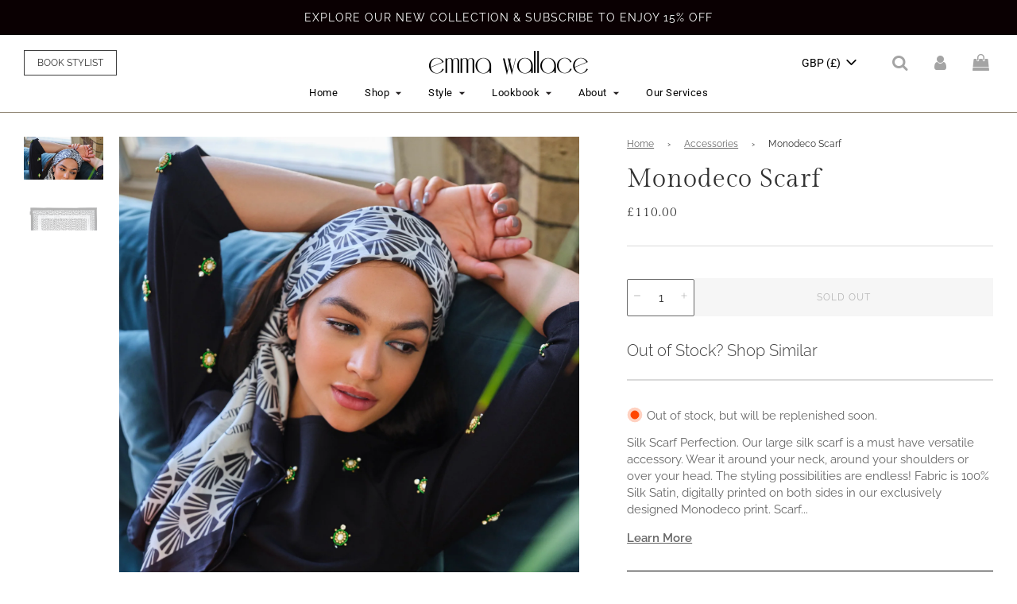

--- FILE ---
content_type: text/html; charset=utf-8
request_url: https://emma-wallace.com/collections/accessories/products/monodeco-scarf
body_size: 47693
content:















<!doctype html>
<html class="no-js" lang="en">
<head>

<!-- Added an image for Whatsapp Preview Link -->
<meta property="og:title" content="Emma Wallace – Luxury Fashion">
<meta property="og:description" content="Explore elegant, modern pieces from the Emma Wallace Collection.">
<meta property="og:image" content="https://emma-wallace.com/cdn/shop/files/Cloe_Dress_Powder_Blue_1.jpg?v=1742182798">
<meta property="og:image:width" content="1200">
<meta property="og:image:height" content="630">
<meta property="og:url" content="https://emma-wallace.com/">
<meta property="og:type" content="website">
  
<script>
window.KiwiSizing = window.KiwiSizing === undefined ? {} : window.KiwiSizing;
KiwiSizing.shop = "emma-wallace-uk.myshopify.com";


KiwiSizing.data = {
  collections: "137694904364,51187023916,279104618668,289530249388,167822884908,320519307436",
  tags: "AW22,colour:multi,Majestic,product-type:scarf,scarf",
  product: "7451145797804",
  vendor: "EMMA WALLACE",
  type: "Clothes Accessories",
  title: "Monodeco Scarf",
  images: ["\/\/emma-wallace.com\/cdn\/shop\/products\/MonodecoScarf_85e45395-15a9-486c-9381-ece8f98ad4a9.jpg?v=1663242501","\/\/emma-wallace.com\/cdn\/shop\/products\/monodecoscarf.jpg?v=1663242501"],
  options: [{"name":"Title","position":1,"values":["Default Title"]}],
  variants: [{"id":42024400355500,"title":"Default Title","option1":"Default Title","option2":null,"option3":null,"sku":"ACC2201BW","requires_shipping":true,"taxable":false,"featured_image":null,"available":false,"name":"Monodeco Scarf","public_title":null,"options":["Default Title"],"price":11000,"weight":0,"compare_at_price":null,"inventory_management":"shopify","barcode":"2508842","requires_selling_plan":false,"selling_plan_allocations":[]}],
};

</script>
  <!-- 1.3.7.1 -->
  <meta name="facebook-domain-verification" content="wrji0sw6rpw6o33d3qid291gmlua6o" />

  <!-- Pinterest -->
  <meta name="p:domain_verify" content="9e1a6f76453b5e01b5210d97fc8eb979"/>

  <meta name="google-site-verification" content="iFyN4Y_R53hiufnBPidsX5Y4jxFqOLkJaU2FUsPOUTY" />

  
  <!-- Basic page needs ================================================== -->
  <meta charset="utf-8"><meta http-equiv="X-UA-Compatible" content="IE=edge">

  <script>
  window.videowiseShadow = {
    mode: 'closed',
    assets: [{ type: 'style', src: '//emma-wallace.com/cdn/shop/t/333/assets/custom-videowise.css?v=124581985651555274811766377826'}]
  };
  </script>
  <style>
    @font-face {
    font-family: "Mathanifo Script";
    src: url("//emma-wallace.com/cdn/shop/files/Mathanifo_Script_dafont.ttf?v=11117817258028277619") format("truetype");
    font-display: swap;
  }
  </style>
  <link rel="preconnect" href="https://cdn.shopify.com" crossorigin><link rel="preconnect" href="https://fonts.shopifycdn.com" crossorigin><link rel="preconnect" href="https://fonts.googleapis.com">
  <link rel="preconnect" href="https://fonts.gstatic.com" crossorigin>
  <link href="https://fonts.googleapis.com/css2?family=Roboto:ital,wght@0,100;0,300;0,400;0,500;0,700;0,900;1,100;1,300;1,400;1,500;1,700;1,900&display=swap" rel="stylesheet">


  <link rel="preload" href="//emma-wallace.com/cdn/shop/t/333/assets/theme.min.css?v=142590360446454686331766377828" as="style" />
  <link rel="preload" href="//emma-wallace.com/cdn/shop/t/333/assets/font-awesome.min.css?v=67234577834381952701766377828" as="style" onload="this.onload=null;this.rel='stylesheet'"/>
  <link rel="preload" href="//emma-wallace.com/cdn/shop/t/333/assets/swiper.min.css?v=88091268259482038431766377826" as="style" onload="this.onload=null;this.rel='stylesheet'"/>
  <link rel="preload" href="//emma-wallace.com/cdn/shop/t/333/assets/theme-index.min.css?v=156875015402762662171766377827" as="style" />
  <link rel="preload" href="//emma-wallace.com/cdn/shop/t/333/assets/custom.css?v=178276406296596956831766467504" as="style" onload="this.onload=null;this.rel='stylesheet'"/>

  
  	<link rel="preload" href="//emma-wallace.com/cdn/shop/t/333/assets/animate.min.css?v=68297775102622399721766377825" as="style" onload="this.onload=null;this.rel='stylesheet'"/>
  


  

  
    <link rel="shortcut icon" href="//emma-wallace.com/cdn/shop/files/emma_wallace_favicon_32x32_01614988-ae51-47ef-b321-193b0b08c491_180x180_crop_center.jpg?v=1672726769" type="image/png">
    <link rel="apple-touch-icon" sizes="180x180" href="//emma-wallace.com/cdn/shop/files/emma_wallace_favicon_32x32_01614988-ae51-47ef-b321-193b0b08c491_180x180_crop_center.jpg?v=1672726769">
    <link rel="apple-touch-icon-precomposed" sizes="180x180" href="//emma-wallace.com/cdn/shop/files/emma_wallace_favicon_32x32_01614988-ae51-47ef-b321-193b0b08c491_180x180_crop_center.jpg?v=1672726769">
    <link rel="icon" type="image/png" sizes="32x32" href="//emma-wallace.com/cdn/shop/files/emma_wallace_favicon_32x32_01614988-ae51-47ef-b321-193b0b08c491_32x32_crop_center.jpg?v=1672726769">
    <link rel="icon" type="image/png" sizes="194x194" href="//emma-wallace.com/cdn/shop/files/emma_wallace_favicon_32x32_01614988-ae51-47ef-b321-193b0b08c491_194x194_crop_center.jpg?v=1672726769">
    <link rel="icon" type="image/png" sizes="192x192" href="//emma-wallace.com/cdn/shop/files/emma_wallace_favicon_32x32_01614988-ae51-47ef-b321-193b0b08c491_192x192_crop_center.jpg?v=1672726769">
    <link rel="icon" type="image/png" sizes="16x16" href="//emma-wallace.com/cdn/shop/files/emma_wallace_favicon_32x32_01614988-ae51-47ef-b321-193b0b08c491_16x16_crop_center.jpg?v=1672726769">
  
<link rel="preload" as="font" href="//emma-wallace.com/cdn/fonts/roboto/roboto_n4.2019d890f07b1852f56ce63ba45b2db45d852cba.woff2" type="font/woff2" crossorigin><link rel="preload" as="font" href="//emma-wallace.com/cdn/fonts/roboto/roboto_n4.2019d890f07b1852f56ce63ba45b2db45d852cba.woff2" type="font/woff2" crossorigin><link rel="preload" as="font" href="//emma-wallace.com/cdn/fonts/roboto/roboto_n4.2019d890f07b1852f56ce63ba45b2db45d852cba.woff2" type="font/woff2" crossorigin><style data-shopify>

@font-face {
  font-family: "GildaDisplay";
  src: url("//emma-wallace.com/cdn/shop/files/GildaDisplay-Regular.woff2?v=931795908623364367") format("woff2");
  font-weight: 300;
  font-style: normal;
  font-display: swap;
}
@font-face {
  font-family: "GildaDisplay";
  src: url("//emma-wallace.com/cdn/shop/files/GildaDisplay-Regular.woff2?v=931795908623364367") format("woff2");
  font-weight: 400;
  font-style: normal;
  font-display: swap;
}
@font-face {
  font-family: "GildaDisplay";
  src: url("//emma-wallace.com/cdn/shop/files/GildaDisplay-Regular.woff2?v=931795908623364367") format("woff2");
  font-weight: 500;
  font-style: normal;
  font-display: swap;
}
@font-face {
  font-family: "GildaDisplay";
  src: url("//emma-wallace.com/cdn/shop/files/GildaDisplay-Regular.woff2?v=931795908623364367") format("woff2");
  font-weight: 900;
  font-style: normal;
  font-display: swap;
}
  
@font-face {
  font-family: "Raleway";
  src: url("//emma-wallace.com/cdn/shop/files/Raleway-Thin.woff2?v=6762483051277398813") format("woff2");
  font-weight: 100;
  font-style: normal;
  font-display: swap;
}
@font-face {
  font-family: "Raleway";
  src: url("//emma-wallace.com/cdn/shop/files/Raleway-ExtraLight.woff2?v=7911086486006210767") format("woff2");
  font-weight: 200;
  font-style: normal;
  font-display: swap;
}
@font-face {
  font-family: "Raleway";
  src: url("//emma-wallace.com/cdn/shop/files/Raleway-Light.woff2?v=7439524313157357261") format("woff2");
  font-weight: 300;
  font-style: normal;
  font-display: swap;
}
@font-face {
  font-family: "Raleway";
  src: url("//emma-wallace.com/cdn/shop/files/Raleway-Regular.woff2?v=9212513098747839509") format("woff2");
  font-weight: 400;
  font-style: normal;
  font-display: swap;
}
@font-face {
  font-family: "Raleway";
  src: url("//emma-wallace.com/cdn/shop/files/Raleway-Medium.woff2?v=16462766261327332898") format("woff2");
  font-weight: 500;
  font-style: normal;
  font-display: swap;
}
@font-face {
  font-family: "Raleway";
  src: url("//emma-wallace.com/cdn/shop/files/Raleway-SemiBold.woff2?v=17241746213102250902") format("woff2");
  font-weight: 600;
  font-style: normal;
  font-display: swap;
}
@font-face {
  font-family: "Raleway";
  src: url("//emma-wallace.com/cdn/shop/files/Raleway-Bold.woff2?v=1691077052362167291") format("woff2");
  font-weight: 700;
  font-style: normal;
  font-display: swap;
}
@font-face {
  font-family: "Raleway";
  src: url("//emma-wallace.com/cdn/shop/files/Raleway-ExtraBold.woff2?v=2198858600650024283") format("woff2");
  font-weight: 800;
  font-style: normal;
  font-display: swap;
}
@font-face {
  font-family: "Raleway";
  src: url("//emma-wallace.com/cdn/shop/files/Raleway-Black.woff2?v=13692946983643673754") format("woff2");
  font-weight: 900;
  font-style: normal;
  font-display: swap;
}

</style>
  
  <!-- Title and description ================================================== -->
  <title>
    Monodeco Scarf &ndash; EMMA WALLACE
  </title>

  
    <meta name="description" content="Silk Scarf Perfection. Our large silk scarf is a must have versatile accessory. Wear it around your neck, around your shoulders or over your head. The styling possibilities are endless! Fabric is 100% Silk Satin, digitally printed on both sides in our exclusively designed Monodeco print. Scarf dimensions are 105cm x 10">
  

  <!-- Helpers ================================================== -->
  <!-- /snippets/social-meta-tags.liquid -->


<meta property="og:site_name" content="EMMA WALLACE">
<meta property="og:url" content="https://emma-wallace.com/products/monodeco-scarf">
<meta property="og:title" content="Monodeco Scarf">
<meta property="og:type" content="product">
<meta property="og:description" content="Silk Scarf Perfection. Our large silk scarf is a must have versatile accessory. Wear it around your neck, around your shoulders or over your head. The styling possibilities are endless! Fabric is 100% Silk Satin, digitally printed on both sides in our exclusively designed Monodeco print. Scarf dimensions are 105cm x 10">

  <meta property="og:price:amount" content="110.00">
  <meta property="og:price:currency" content="GBP">

<meta property="og:image" content="http://emma-wallace.com/cdn/shop/products/MonodecoScarf_85e45395-15a9-486c-9381-ece8f98ad4a9_1200x1200.jpg?v=1663242501"><meta property="og:image" content="http://emma-wallace.com/cdn/shop/products/monodecoscarf_1200x1200.jpg?v=1663242501">
<meta property="og:image:alt" content="Monodeco Scarf"><meta property="og:image:alt" content="Monodeco Scarf">
<meta property="og:image:secure_url" content="https://emma-wallace.com/cdn/shop/products/MonodecoScarf_85e45395-15a9-486c-9381-ece8f98ad4a9_1200x1200.jpg?v=1663242501"><meta property="og:image:secure_url" content="https://emma-wallace.com/cdn/shop/products/monodecoscarf_1200x1200.jpg?v=1663242501">


  <meta name="twitter:site" content="@">

<meta name="twitter:card" content="summary_large_image">
<meta name="twitter:title" content="Monodeco Scarf">
<meta name="twitter:description" content="Silk Scarf Perfection. Our large silk scarf is a must have versatile accessory. Wear it around your neck, around your shoulders or over your head. The styling possibilities are endless! Fabric is 100% Silk Satin, digitally printed on both sides in our exclusively designed Monodeco print. Scarf dimensions are 105cm x 10">

  <link rel="canonical" href="https://emma-wallace.com/products/monodeco-scarf"/>
  <meta name="viewport" content="width=device-width, initial-scale=1, maximum-scale=1">
  <meta name="theme-color" content="#000000">

  <!-- CSS ================================================== -->
  <style>
/*============================================================================
  #Typography
==============================================================================*/





@font-face {
  font-family: Roboto;
  font-weight: 400;
  font-style: normal;
  font-display: swap;
  src: url("//emma-wallace.com/cdn/fonts/roboto/roboto_n4.2019d890f07b1852f56ce63ba45b2db45d852cba.woff2") format("woff2"),
       url("//emma-wallace.com/cdn/fonts/roboto/roboto_n4.238690e0007583582327135619c5f7971652fa9d.woff") format("woff");
}

@font-face {
  font-family: Roboto;
  font-weight: 400;
  font-style: normal;
  font-display: swap;
  src: url("//emma-wallace.com/cdn/fonts/roboto/roboto_n4.2019d890f07b1852f56ce63ba45b2db45d852cba.woff2") format("woff2"),
       url("//emma-wallace.com/cdn/fonts/roboto/roboto_n4.238690e0007583582327135619c5f7971652fa9d.woff") format("woff");
}

@font-face {
  font-family: Roboto;
  font-weight: 400;
  font-style: normal;
  font-display: swap;
  src: url("//emma-wallace.com/cdn/fonts/roboto/roboto_n4.2019d890f07b1852f56ce63ba45b2db45d852cba.woff2") format("woff2"),
       url("//emma-wallace.com/cdn/fonts/roboto/roboto_n4.238690e0007583582327135619c5f7971652fa9d.woff") format("woff");
}


  @font-face {
  font-family: Roboto;
  font-weight: 700;
  font-style: normal;
  font-display: swap;
  src: url("//emma-wallace.com/cdn/fonts/roboto/roboto_n7.f38007a10afbbde8976c4056bfe890710d51dec2.woff2") format("woff2"),
       url("//emma-wallace.com/cdn/fonts/roboto/roboto_n7.94bfdd3e80c7be00e128703d245c207769d763f9.woff") format("woff");
}




  @font-face {
  font-family: Roboto;
  font-weight: 700;
  font-style: normal;
  font-display: swap;
  src: url("//emma-wallace.com/cdn/fonts/roboto/roboto_n7.f38007a10afbbde8976c4056bfe890710d51dec2.woff2") format("woff2"),
       url("//emma-wallace.com/cdn/fonts/roboto/roboto_n7.94bfdd3e80c7be00e128703d245c207769d763f9.woff") format("woff");
}




  @font-face {
  font-family: Roboto;
  font-weight: 400;
  font-style: italic;
  font-display: swap;
  src: url("//emma-wallace.com/cdn/fonts/roboto/roboto_i4.57ce898ccda22ee84f49e6b57ae302250655e2d4.woff2") format("woff2"),
       url("//emma-wallace.com/cdn/fonts/roboto/roboto_i4.b21f3bd061cbcb83b824ae8c7671a82587b264bf.woff") format("woff");
}




  @font-face {
  font-family: Roboto;
  font-weight: 700;
  font-style: italic;
  font-display: swap;
  src: url("//emma-wallace.com/cdn/fonts/roboto/roboto_i7.7ccaf9410746f2c53340607c42c43f90a9005937.woff2") format("woff2"),
       url("//emma-wallace.com/cdn/fonts/roboto/roboto_i7.49ec21cdd7148292bffea74c62c0df6e93551516.woff") format("woff");
}



/*============================================================================
  #General Variables
==============================================================================*/

:root {

  --font-weight-normal: 400;
  --font-weight-bold: 700;
  --font-weight-header-bold: 700;

  
    --header-font-stack: GildaDisplay, sans-serif;
  
  --header-font-weight: 400;
  --header-font-style: normal;
  --header-text-size: 24;
  --header-text-size-px: 24px;

  --header-font-case: normal;
  --header-font-size: 14;
  --header-font-size-px: 14px;

  --heading-spacing: 1px;
  --heading-font-case: normal;
  --heading-font-stack: FontDrop;

  
    --body-font-stack: Raleway, sans-serif;
  
  --body-font-weight: 400;
  --body-font-style: normal;

  --navigation-font-stack: Roboto, sans-serif;
  --navigation-font-weight: 400;
  --navigation-font-style: normal;

  --base-font-size-int: 15;
  --base-font-size: 15px;

  --body-font-size-12-to-em: 0.8em;
  --body-font-size-14-to-em: 0.93em;
  --body-font-size-16-to-em: 1.07em;
  --body-font-size-18-to-em: 1.2em;
  --body-font-size-20-to-em: 1.33em;
  --body-font-size-22-to-em: 1.47em;
  --body-font-size-24-to-em: 1.6em;
  --body-font-size-28-to-em: 1.87em;
  --body-font-size-36-to-em: 2.4em;

  --sale-badge-color: #f26c4f;
  --sold-out-badge-color: #000000;
  --badge-font-color: #ffffff;

  --primary-btn-text-color: #ffffff; 
  --primary-btn-bg-color: #000000;
  --primary-btn-border-color: #000000;
  --primary-btn-bg-color-lighten50: #808080;
  --primary-btn-bg-color-opacity50: rgba(0, 0, 0, 0.5);
  --primary-btn-bg-hover-color: rgba(0,0,0,0);
  --primary-btn-text-hover-color: #000000;

  --button-text-case: uppercase;
  --button-font-size: 12;
  --button-font-size-px: 12px;

  --secondary-btn-text-color: #ffffff;
  --secondary-btn-bg-color: #818181;
  --secondary-btn-bg-color-lighten: #b4b4b4;
  --secondary-btn-bg-hover-color: #4e4e4e;
  --secondary-btn-bg-text-hover-color: #ffffff;

  

  
    --alt-btn-font-style: normal;
    --alt-btn-font-weight: 400;
    

  --text-color: #333333;
  --text-color-lighten5: #404040;
  --text-color-lighten70: #e6e6e6;
  --text-color-transparent05: rgba(51, 51, 51, 0.05);
  --text-color-transparent15: rgba(51, 51, 51, 0.15);
  --text-color-transparent5: rgba(51, 51, 51, 0.5);
  --text-color-transparent6: rgba(51, 51, 51, 0.6);
  --text-color-transparent7: rgba(51, 51, 51, 0.7);
  --text-color-transparent8: rgba(51, 51, 51, 0.8);

  --product-page-font-size: 24;
  --product-page-font-size-px: 24px;
  --product-page-text-spacing: 1px;
  --product-page-font-case: normal;

  
  --product-page-font-weight: 500;
  

  --link-color: #000000;
  --on-sale-color: #f26c4f;

  --body-color: #ffffff;

  /* Override the homepage background */
  
  --body-color-darken10: #e6e6e6;
  --body-color-transparent00: rgba(255, 255, 255, 0);
  --body-color-transparent90: rgba(255, 255, 255, 0.9);

  --body-secondary-color: #f8f8f8;
  --body-secondary-color-transparent00: rgba(248, 248, 248, 0);
  --body-secondary-color-darken05: #ebebeb;

  --color-primary-background: #ffffff;
  --color-primary-background-rgb: 255, 255, 255;
  --color-secondary-background: #f8f8f8;

  --cart-background-color: #919191;

  --border-color: rgba(51, 51, 51, 0.5);
  --border-color-darken10: #1a1a1a;

  --header-color: #ffffff;
 
  --header-color-darken5: #f2f2f2;
  --header-color-lighten5: #ffffff;

  --header-border-color: #948a79;


  /* Override the homepage background */
  

  --announcement-text-size: 14px;
  --announcement-text-spacing: 1px;
  --announcement-text-case: none;

  
      --announcement-font-style: normal;
      --announcement-font-weight: 400;
    

  --logo-font-size: 18px;

  --overlay-header-text-color: #fff;
  --nav-text-color: #000000;
  --nav-text-hover: #595959;

  --color-scheme-light-background: #f1f2f3;
  --color-scheme-light-background-lighten5: #ffffff;
  --color-scheme-light-text: #414141;
  --color-scheme-light-text-transparent60: rgba(65, 65, 65, 0.6);

  --color-scheme-feature-background: #5e5e5e;
  --color-scheme-feature-background-lighten5: #6b6b6b;
  --color-scheme-feature-text: #ffffff;
  --color-scheme-feature-text-transparent60: rgba(255, 255, 255, 0.6);

  --homepage-sections-accent-secondary-color-transparent60: rgba(255, 255, 255, 0.6);

  --color-scheme-dark-background: #333333;
  --color-scheme-dark-text: #ffffff;
  --color-scheme-dark-text-transparent60: rgba(255, 255, 255, 0.6);

  --filter-bg-color: rgba(51, 51, 51, 0.1);

  --color-footer-bg: #ffffff;
  /* Override the homepage background */
  

  --color-footer-bg-darken5: #f2f2f2;
  --color-footer-text: #000000;
  --color-footer-text-darken10: #000000;
  --color-footer-border: rgba(0, 0, 0, 0.1);

  --popup-text-color: #000000;
  --popup-text-color-lighten10: #1a1a1a;
  --popup-bg-color: #ffffff;

  --menu-drawer-color: #ffffff;

   /* Override the homepage background */
  

  --menu-drawer-color-darken5: #f2f2f2;
  --menu-drawer-text-color: #333333;
  --menu-drawer-border-color: rgba(51, 51, 51, 0.1);
  --menu-drawer-text-hover-color: #9f9f9f;

  

  --cart-drawer-color: #ffffff;
  --cart-drawer-text-color: #333333;
  --cart-drawer-text-color-lighten10: #4d4d4d;
  --cart-drawer-border-color: rgba(51, 51, 51, 0.5);

  --fancybox-overlay: url('//emma-wallace.com/cdn/shop/t/333/assets/fancybox_overlay.png?v=61793926319831825281766377827');

  /* Shop Pay Installments variables */
  --color-body: #f8f8f8;
  --color-bg: #f8f8f8;  
}
</style>


  <style data-shopify>
    *,
    *::before,
    *::after {
      box-sizing: inherit;
    }

    html {
      box-sizing: border-box;
      background-color: var(--body-color);
      height: 100%;
      margin: 0;
    }

    body {
      background-color: var(--body-color);
      min-height: 100%;
      margin: 0;
      display: grid;
      grid-template-rows: auto auto 1fr auto;
      grid-template-columns: 100%;
    }

    .sr-only {
      position: absolute;
      width: 1px;
      height: 1px;
      padding: 0;
      margin: -1px;
      overflow: hidden;
      clip: rect(0, 0, 0, 0);
      border: 0;
    }

    .sr-only-focusable:active, .sr-only-focusable:focus {
      position: static;
      width: auto;
      height: auto;
      margin: 0;
      overflow: visible;
      clip: auto;
    }
  </style>

<link href="//emma-wallace.com/cdn/shop/t/333/assets/custom-styles.css?v=111139564085971317271766377825" rel="stylesheet" type="text/css" media="all" />

<!--     <script type='text/javascript' src='https://code.jquery.com/jquery-1.12.4.min.js' crossorigin = "anonymous"></script> -->
  <script src="//emma-wallace.com/cdn/shop/t/333/assets/jquery-3.6.1.min.js?v=125460993922723132401766377825"></script>
<!--    <script src="https://cdnjs.cloudflare.com/ajax/libs/fancybox/3.5.7/jquery.fancybox.min.js" ></script> -->

  <link rel="stylesheet" href="https://cdn.jsdelivr.net/npm/@fancyapps/fancybox@3.5.7/dist/jquery.fancybox.min.css">
  <script src="https://cdn.jsdelivr.net/npm/@fancyapps/fancybox@3.5.7/dist/jquery.fancybox.min.js"></script>
  <script src="//emma-wallace.com/cdn/shop/t/333/assets/custom-zoom.js?v=127655014540499679121766377826" defer></script>


  <!-- Header hook for plugins ================================================== -->
  
  <script>window.performance && window.performance.mark && window.performance.mark('shopify.content_for_header.start');</script><meta name="facebook-domain-verification" content="1f4lmz2by5ohrk0a2akdhgyx0v99so">
<meta name="google-site-verification" content="oRYH0ILhD7v9QSYwVSdWMm9pcy8JCCklm8On5sPLpKU">
<meta id="shopify-digital-wallet" name="shopify-digital-wallet" content="/26933834/digital_wallets/dialog">
<meta name="shopify-checkout-api-token" content="7748f16b7c102a5a79e43869d9c41906">
<link rel="alternate" type="application/json+oembed" href="https://emma-wallace.com/products/monodeco-scarf.oembed">
<script async="async" src="/checkouts/internal/preloads.js?locale=en-GB"></script>
<link rel="preconnect" href="https://shop.app" crossorigin="anonymous">
<script async="async" src="https://shop.app/checkouts/internal/preloads.js?locale=en-GB&shop_id=26933834" crossorigin="anonymous"></script>
<script id="apple-pay-shop-capabilities" type="application/json">{"shopId":26933834,"countryCode":"HK","currencyCode":"GBP","merchantCapabilities":["supports3DS"],"merchantId":"gid:\/\/shopify\/Shop\/26933834","merchantName":"EMMA WALLACE","requiredBillingContactFields":["postalAddress","email","phone"],"requiredShippingContactFields":["postalAddress","email","phone"],"shippingType":"shipping","supportedNetworks":["visa","masterCard","amex"],"total":{"type":"pending","label":"EMMA WALLACE","amount":"1.00"},"shopifyPaymentsEnabled":true,"supportsSubscriptions":true}</script>
<script id="shopify-features" type="application/json">{"accessToken":"7748f16b7c102a5a79e43869d9c41906","betas":["rich-media-storefront-analytics"],"domain":"emma-wallace.com","predictiveSearch":true,"shopId":26933834,"locale":"en"}</script>
<script>var Shopify = Shopify || {};
Shopify.shop = "emma-wallace-uk.myshopify.com";
Shopify.locale = "en";
Shopify.currency = {"active":"GBP","rate":"0.097773018"};
Shopify.country = "GB";
Shopify.theme = {"name":"[2.33.0] + EW + 2512R2 + Gift Card page","id":148492877996,"schema_name":"Flow","schema_version":"31.0.7","theme_store_id":null,"role":"main"};
Shopify.theme.handle = "null";
Shopify.theme.style = {"id":null,"handle":null};
Shopify.cdnHost = "emma-wallace.com/cdn";
Shopify.routes = Shopify.routes || {};
Shopify.routes.root = "/";</script>
<script type="module">!function(o){(o.Shopify=o.Shopify||{}).modules=!0}(window);</script>
<script>!function(o){function n(){var o=[];function n(){o.push(Array.prototype.slice.apply(arguments))}return n.q=o,n}var t=o.Shopify=o.Shopify||{};t.loadFeatures=n(),t.autoloadFeatures=n()}(window);</script>
<script>
  window.ShopifyPay = window.ShopifyPay || {};
  window.ShopifyPay.apiHost = "shop.app\/pay";
  window.ShopifyPay.redirectState = null;
</script>
<script id="shop-js-analytics" type="application/json">{"pageType":"product"}</script>
<script defer="defer" async type="module" src="//emma-wallace.com/cdn/shopifycloud/shop-js/modules/v2/client.init-shop-cart-sync_C5BV16lS.en.esm.js"></script>
<script defer="defer" async type="module" src="//emma-wallace.com/cdn/shopifycloud/shop-js/modules/v2/chunk.common_CygWptCX.esm.js"></script>
<script type="module">
  await import("//emma-wallace.com/cdn/shopifycloud/shop-js/modules/v2/client.init-shop-cart-sync_C5BV16lS.en.esm.js");
await import("//emma-wallace.com/cdn/shopifycloud/shop-js/modules/v2/chunk.common_CygWptCX.esm.js");

  window.Shopify.SignInWithShop?.initShopCartSync?.({"fedCMEnabled":true,"windoidEnabled":true});

</script>
<script>
  window.Shopify = window.Shopify || {};
  if (!window.Shopify.featureAssets) window.Shopify.featureAssets = {};
  window.Shopify.featureAssets['shop-js'] = {"shop-cart-sync":["modules/v2/client.shop-cart-sync_ZFArdW7E.en.esm.js","modules/v2/chunk.common_CygWptCX.esm.js"],"init-fed-cm":["modules/v2/client.init-fed-cm_CmiC4vf6.en.esm.js","modules/v2/chunk.common_CygWptCX.esm.js"],"shop-button":["modules/v2/client.shop-button_tlx5R9nI.en.esm.js","modules/v2/chunk.common_CygWptCX.esm.js"],"shop-cash-offers":["modules/v2/client.shop-cash-offers_DOA2yAJr.en.esm.js","modules/v2/chunk.common_CygWptCX.esm.js","modules/v2/chunk.modal_D71HUcav.esm.js"],"init-windoid":["modules/v2/client.init-windoid_sURxWdc1.en.esm.js","modules/v2/chunk.common_CygWptCX.esm.js"],"shop-toast-manager":["modules/v2/client.shop-toast-manager_ClPi3nE9.en.esm.js","modules/v2/chunk.common_CygWptCX.esm.js"],"init-shop-email-lookup-coordinator":["modules/v2/client.init-shop-email-lookup-coordinator_B8hsDcYM.en.esm.js","modules/v2/chunk.common_CygWptCX.esm.js"],"init-shop-cart-sync":["modules/v2/client.init-shop-cart-sync_C5BV16lS.en.esm.js","modules/v2/chunk.common_CygWptCX.esm.js"],"avatar":["modules/v2/client.avatar_BTnouDA3.en.esm.js"],"pay-button":["modules/v2/client.pay-button_FdsNuTd3.en.esm.js","modules/v2/chunk.common_CygWptCX.esm.js"],"init-customer-accounts":["modules/v2/client.init-customer-accounts_DxDtT_ad.en.esm.js","modules/v2/client.shop-login-button_C5VAVYt1.en.esm.js","modules/v2/chunk.common_CygWptCX.esm.js","modules/v2/chunk.modal_D71HUcav.esm.js"],"init-shop-for-new-customer-accounts":["modules/v2/client.init-shop-for-new-customer-accounts_ChsxoAhi.en.esm.js","modules/v2/client.shop-login-button_C5VAVYt1.en.esm.js","modules/v2/chunk.common_CygWptCX.esm.js","modules/v2/chunk.modal_D71HUcav.esm.js"],"shop-login-button":["modules/v2/client.shop-login-button_C5VAVYt1.en.esm.js","modules/v2/chunk.common_CygWptCX.esm.js","modules/v2/chunk.modal_D71HUcav.esm.js"],"init-customer-accounts-sign-up":["modules/v2/client.init-customer-accounts-sign-up_CPSyQ0Tj.en.esm.js","modules/v2/client.shop-login-button_C5VAVYt1.en.esm.js","modules/v2/chunk.common_CygWptCX.esm.js","modules/v2/chunk.modal_D71HUcav.esm.js"],"shop-follow-button":["modules/v2/client.shop-follow-button_Cva4Ekp9.en.esm.js","modules/v2/chunk.common_CygWptCX.esm.js","modules/v2/chunk.modal_D71HUcav.esm.js"],"checkout-modal":["modules/v2/client.checkout-modal_BPM8l0SH.en.esm.js","modules/v2/chunk.common_CygWptCX.esm.js","modules/v2/chunk.modal_D71HUcav.esm.js"],"lead-capture":["modules/v2/client.lead-capture_Bi8yE_yS.en.esm.js","modules/v2/chunk.common_CygWptCX.esm.js","modules/v2/chunk.modal_D71HUcav.esm.js"],"shop-login":["modules/v2/client.shop-login_D6lNrXab.en.esm.js","modules/v2/chunk.common_CygWptCX.esm.js","modules/v2/chunk.modal_D71HUcav.esm.js"],"payment-terms":["modules/v2/client.payment-terms_CZxnsJam.en.esm.js","modules/v2/chunk.common_CygWptCX.esm.js","modules/v2/chunk.modal_D71HUcav.esm.js"]};
</script>
<script>(function() {
  var isLoaded = false;
  function asyncLoad() {
    if (isLoaded) return;
    isLoaded = true;
    var urls = ["\/\/www.powr.io\/powr.js?powr-token=emma-wallace-uk.myshopify.com\u0026external-type=shopify\u0026shop=emma-wallace-uk.myshopify.com","https:\/\/sliderapp.hulkapps.com\/assets\/js\/slider.js?shop=emma-wallace-uk.myshopify.com","https:\/\/shopify.covet.pics\/covet-pics-widget-inject.js?shop=emma-wallace-uk.myshopify.com","https:\/\/app.kiwisizing.com\/web\/js\/dist\/kiwiSizing\/plugin\/SizingPlugin.prod.js?v=330\u0026shop=emma-wallace-uk.myshopify.com","https:\/\/cdn.nfcube.com\/instafeed-7b322a5b1e989ec78d01adfcdae31f49.js?shop=emma-wallace-uk.myshopify.com"];
    for (var i = 0; i < urls.length; i++) {
      var s = document.createElement('script');
      s.type = 'text/javascript';
      s.async = true;
      s.src = urls[i];
      var x = document.getElementsByTagName('script')[0];
      x.parentNode.insertBefore(s, x);
    }
  };
  if(window.attachEvent) {
    window.attachEvent('onload', asyncLoad);
  } else {
    window.addEventListener('load', asyncLoad, false);
  }
})();</script>
<script id="__st">var __st={"a":26933834,"offset":28800,"reqid":"ca48a178-05dc-4ef5-9e15-c1527a334bcf-1768758359","pageurl":"emma-wallace.com\/collections\/accessories\/products\/monodeco-scarf","u":"310dde8b4210","p":"product","rtyp":"product","rid":7451145797804};</script>
<script>window.ShopifyPaypalV4VisibilityTracking = true;</script>
<script id="captcha-bootstrap">!function(){'use strict';const t='contact',e='account',n='new_comment',o=[[t,t],['blogs',n],['comments',n],[t,'customer']],c=[[e,'customer_login'],[e,'guest_login'],[e,'recover_customer_password'],[e,'create_customer']],r=t=>t.map((([t,e])=>`form[action*='/${t}']:not([data-nocaptcha='true']) input[name='form_type'][value='${e}']`)).join(','),a=t=>()=>t?[...document.querySelectorAll(t)].map((t=>t.form)):[];function s(){const t=[...o],e=r(t);return a(e)}const i='password',u='form_key',d=['recaptcha-v3-token','g-recaptcha-response','h-captcha-response',i],f=()=>{try{return window.sessionStorage}catch{return}},m='__shopify_v',_=t=>t.elements[u];function p(t,e,n=!1){try{const o=window.sessionStorage,c=JSON.parse(o.getItem(e)),{data:r}=function(t){const{data:e,action:n}=t;return t[m]||n?{data:e,action:n}:{data:t,action:n}}(c);for(const[e,n]of Object.entries(r))t.elements[e]&&(t.elements[e].value=n);n&&o.removeItem(e)}catch(o){console.error('form repopulation failed',{error:o})}}const l='form_type',E='cptcha';function T(t){t.dataset[E]=!0}const w=window,h=w.document,L='Shopify',v='ce_forms',y='captcha';let A=!1;((t,e)=>{const n=(g='f06e6c50-85a8-45c8-87d0-21a2b65856fe',I='https://cdn.shopify.com/shopifycloud/storefront-forms-hcaptcha/ce_storefront_forms_captcha_hcaptcha.v1.5.2.iife.js',D={infoText:'Protected by hCaptcha',privacyText:'Privacy',termsText:'Terms'},(t,e,n)=>{const o=w[L][v],c=o.bindForm;if(c)return c(t,g,e,D).then(n);var r;o.q.push([[t,g,e,D],n]),r=I,A||(h.body.append(Object.assign(h.createElement('script'),{id:'captcha-provider',async:!0,src:r})),A=!0)});var g,I,D;w[L]=w[L]||{},w[L][v]=w[L][v]||{},w[L][v].q=[],w[L][y]=w[L][y]||{},w[L][y].protect=function(t,e){n(t,void 0,e),T(t)},Object.freeze(w[L][y]),function(t,e,n,w,h,L){const[v,y,A,g]=function(t,e,n){const i=e?o:[],u=t?c:[],d=[...i,...u],f=r(d),m=r(i),_=r(d.filter((([t,e])=>n.includes(e))));return[a(f),a(m),a(_),s()]}(w,h,L),I=t=>{const e=t.target;return e instanceof HTMLFormElement?e:e&&e.form},D=t=>v().includes(t);t.addEventListener('submit',(t=>{const e=I(t);if(!e)return;const n=D(e)&&!e.dataset.hcaptchaBound&&!e.dataset.recaptchaBound,o=_(e),c=g().includes(e)&&(!o||!o.value);(n||c)&&t.preventDefault(),c&&!n&&(function(t){try{if(!f())return;!function(t){const e=f();if(!e)return;const n=_(t);if(!n)return;const o=n.value;o&&e.removeItem(o)}(t);const e=Array.from(Array(32),(()=>Math.random().toString(36)[2])).join('');!function(t,e){_(t)||t.append(Object.assign(document.createElement('input'),{type:'hidden',name:u})),t.elements[u].value=e}(t,e),function(t,e){const n=f();if(!n)return;const o=[...t.querySelectorAll(`input[type='${i}']`)].map((({name:t})=>t)),c=[...d,...o],r={};for(const[a,s]of new FormData(t).entries())c.includes(a)||(r[a]=s);n.setItem(e,JSON.stringify({[m]:1,action:t.action,data:r}))}(t,e)}catch(e){console.error('failed to persist form',e)}}(e),e.submit())}));const S=(t,e)=>{t&&!t.dataset[E]&&(n(t,e.some((e=>e===t))),T(t))};for(const o of['focusin','change'])t.addEventListener(o,(t=>{const e=I(t);D(e)&&S(e,y())}));const B=e.get('form_key'),M=e.get(l),P=B&&M;t.addEventListener('DOMContentLoaded',(()=>{const t=y();if(P)for(const e of t)e.elements[l].value===M&&p(e,B);[...new Set([...A(),...v().filter((t=>'true'===t.dataset.shopifyCaptcha))])].forEach((e=>S(e,t)))}))}(h,new URLSearchParams(w.location.search),n,t,e,['guest_login'])})(!0,!0)}();</script>
<script integrity="sha256-4kQ18oKyAcykRKYeNunJcIwy7WH5gtpwJnB7kiuLZ1E=" data-source-attribution="shopify.loadfeatures" defer="defer" src="//emma-wallace.com/cdn/shopifycloud/storefront/assets/storefront/load_feature-a0a9edcb.js" crossorigin="anonymous"></script>
<script crossorigin="anonymous" defer="defer" src="//emma-wallace.com/cdn/shopifycloud/storefront/assets/shopify_pay/storefront-65b4c6d7.js?v=20250812"></script>
<script data-source-attribution="shopify.dynamic_checkout.dynamic.init">var Shopify=Shopify||{};Shopify.PaymentButton=Shopify.PaymentButton||{isStorefrontPortableWallets:!0,init:function(){window.Shopify.PaymentButton.init=function(){};var t=document.createElement("script");t.src="https://emma-wallace.com/cdn/shopifycloud/portable-wallets/latest/portable-wallets.en.js",t.type="module",document.head.appendChild(t)}};
</script>
<script data-source-attribution="shopify.dynamic_checkout.buyer_consent">
  function portableWalletsHideBuyerConsent(e){var t=document.getElementById("shopify-buyer-consent"),n=document.getElementById("shopify-subscription-policy-button");t&&n&&(t.classList.add("hidden"),t.setAttribute("aria-hidden","true"),n.removeEventListener("click",e))}function portableWalletsShowBuyerConsent(e){var t=document.getElementById("shopify-buyer-consent"),n=document.getElementById("shopify-subscription-policy-button");t&&n&&(t.classList.remove("hidden"),t.removeAttribute("aria-hidden"),n.addEventListener("click",e))}window.Shopify?.PaymentButton&&(window.Shopify.PaymentButton.hideBuyerConsent=portableWalletsHideBuyerConsent,window.Shopify.PaymentButton.showBuyerConsent=portableWalletsShowBuyerConsent);
</script>
<script data-source-attribution="shopify.dynamic_checkout.cart.bootstrap">document.addEventListener("DOMContentLoaded",(function(){function t(){return document.querySelector("shopify-accelerated-checkout-cart, shopify-accelerated-checkout")}if(t())Shopify.PaymentButton.init();else{new MutationObserver((function(e,n){t()&&(Shopify.PaymentButton.init(),n.disconnect())})).observe(document.body,{childList:!0,subtree:!0})}}));
</script>
<link id="shopify-accelerated-checkout-styles" rel="stylesheet" media="screen" href="https://emma-wallace.com/cdn/shopifycloud/portable-wallets/latest/accelerated-checkout-backwards-compat.css" crossorigin="anonymous">
<style id="shopify-accelerated-checkout-cart">
        #shopify-buyer-consent {
  margin-top: 1em;
  display: inline-block;
  width: 100%;
}

#shopify-buyer-consent.hidden {
  display: none;
}

#shopify-subscription-policy-button {
  background: none;
  border: none;
  padding: 0;
  text-decoration: underline;
  font-size: inherit;
  cursor: pointer;
}

#shopify-subscription-policy-button::before {
  box-shadow: none;
}

      </style>

<script>window.performance && window.performance.mark && window.performance.mark('shopify.content_for_header.end');</script>
  <!-- "snippets/shogun-products.liquid" was not rendered, the associated app was uninstalled -->


  

  

  <script>document.documentElement.className = document.documentElement.className.replace('no-js', 'js');</script>

  <!-- "snippets/shogun-head.liquid" was not rendered, the associated app was uninstalled -->

  <script src="https://cdnjs.cloudflare.com/ajax/libs/slick-carousel/1.8.1/slick.min.js" ></script>
  <link rel="stylesheet" href="https://cdnjs.cloudflare.com/ajax/libs/slick-carousel/1.8.1/slick-theme.min.css" />
  <link rel="stylesheet" href="https://cdnjs.cloudflare.com/ajax/libs/slick-carousel/1.8.1/slick.min.css" />
 

  <script src="https://cdnjs.cloudflare.com/ajax/libs/magnific-popup.js/1.1.0/jquery.magnific-popup.min.js" ></script>
  <link rel="stylesheet" href="https://cdnjs.cloudflare.com/ajax/libs/magnific-popup.js/1.1.0/magnific-popup.min.css" />
  <script src="https://cdnjs.cloudflare.com/ajax/libs/jquery-throttle-debounce/1.1/jquery.ba-throttle-debounce.min.js"></script>
  <script src="https://cdnjs.cloudflare.com/ajax/libs/Swiper/9.1.1/swiper-bundle.min.js"></script>

<!-- Global site tag (gtag.js) - AdWords: 871926856 -->
<script async src="https://www.googletagmanager.com/gtag/js?id=AW-871926856"></script>
<script>
  window.dataLayer = window.dataLayer || [];
  function gtag(){dataLayer.push(arguments);}
  gtag('js', new Date());

  gtag('config', 'AW-871926856');
</script>
<!-- event snippet user-id -->
  
  
<!-- Event snippet for Emma Wallace conversion page -->


  <!-- Hotjar Tracking Code for https://emma-wallace.com -->
  <script>
      (function(h,o,t,j,a,r){
          h.hj=h.hj||function(){(h.hj.q=h.hj.q||[]).push(arguments)};
          h._hjSettings={hjid:1078202,hjsv:6};
          a=o.getElementsByTagName('head')[0];
          r=o.createElement('script');r.async=1;
          r.src=t+h._hjSettings.hjid+j+h._hjSettings.hjsv;
          a.appendChild(r);
      })(window,document,'https://static.hotjar.com/c/hotjar-','.js?sv=');
  </script>

  <!-- Facebook Pixel Code -->
  <script>
    !function(f,b,e,v,n,t,s)
    {if(f.fbq)return;n=f.fbq=function(){n.callMethod?
      n.callMethod.apply(n,arguments):n.queue.push(arguments)};
     if(!f._fbq)f._fbq=n;n.push=n;n.loaded=!0;n.version='2.0';
     n.queue=[];t=b.createElement(e);t.async=!0;
     t.src=v;s=b.getElementsByTagName(e)[0];
     s.parentNode.insertBefore(t,s)}(window,document,'script',
                                     'https://connect.facebook.net/en_US/fbevents.js');
    fbq('init', '419393972040477'); 
    fbq('track', 'PageView');
  </script>
  <noscript>
    <img height="1" width="1" 
         src="https://www.facebook.com/tr?id=419393972040477&ev=PageView
              &noscript=1"/>
  </noscript>
  <!-- End Facebook Pixel Code -->

  <script src="https://player.vimeo.com/api/player.js"></script>
<!-- BEGIN app block: shopify://apps/fontify/blocks/app-embed/334490e2-2153-4a2e-a452-e90bdeffa3cc --><link rel="preconnect" href="https://cdn.nitroapps.co" crossorigin=""><!-- Shop metafields --><style type="text/css" id="nitro-fontify" >
</style>
<script>
    console.log(null);
    console.log(null);
  </script><script
  type="text/javascript"
  id="fontify-scripts"
>
  
  (function () {
    // Prevent duplicate execution
    if (window.fontifyScriptInitialized) {
      return;
    }
    window.fontifyScriptInitialized = true;

    if (window.opener) {
      // Remove existing listener if any before adding new one
      if (window.fontifyMessageListener) {
        window.removeEventListener('message', window.fontifyMessageListener, false);
      }

      function watchClosedWindow() {
        let itv = setInterval(function () {
          if (!window.opener || window.opener.closed) {
            clearInterval(itv);
            window.close();
          }
        }, 1000);
      }

      // Helper function to inject scripts and links from vite-tag content
      function injectScript(encodedContent) {
        

        // Decode HTML entities
        const tempTextarea = document.createElement('textarea');
        tempTextarea.innerHTML = encodedContent;
        const viteContent = tempTextarea.value;

        // Parse HTML content
        const tempDiv = document.createElement('div');
        tempDiv.innerHTML = viteContent;

        // Track duplicates within tempDiv only
        const scriptIds = new Set();
        const scriptSrcs = new Set();
        const linkKeys = new Set();

        // Helper to clone element attributes
        function cloneAttributes(source, target) {
          Array.from(source.attributes).forEach(function(attr) {
            if (attr.name === 'crossorigin') {
              target.crossOrigin = attr.value;
            } else {
              target.setAttribute(attr.name, attr.value);
            }
          });
          if (source.textContent) {
            target.textContent = source.textContent;
          }
        }

        // Inject scripts (filter duplicates within tempDiv)
        tempDiv.querySelectorAll('script').forEach(function(script) {
          const scriptId = script.getAttribute('id');
          const scriptSrc = script.getAttribute('src');

          // Skip if duplicate in tempDiv
          if ((scriptId && scriptIds.has(scriptId)) || (scriptSrc && scriptSrcs.has(scriptSrc))) {
            return;
          }

          // Track script
          if (scriptId) scriptIds.add(scriptId);
          if (scriptSrc) scriptSrcs.add(scriptSrc);

          // Clone and inject
          const newScript = document.createElement('script');
          cloneAttributes(script, newScript);

          document.head.appendChild(newScript);
        });

        // Inject links (filter duplicates within tempDiv)
        tempDiv.querySelectorAll('link').forEach(function(link) {
          const linkHref = link.getAttribute('href');
          const linkRel = link.getAttribute('rel') || '';
          const key = linkHref + '|' + linkRel;

          // Skip if duplicate in tempDiv
          if (linkHref && linkKeys.has(key)) {
            return;
          }

          // Track link
          if (linkHref) linkKeys.add(key);

          // Clone and inject
          const newLink = document.createElement('link');
          cloneAttributes(link, newLink);
          document.head.appendChild(newLink);
        });
      }

      // Function to apply preview font data


      function receiveMessage(event) {
        watchClosedWindow();
        if (event.data.action == 'fontify_ready') {
          console.log('fontify_ready');
          injectScript(`&lt;!-- BEGIN app snippet: vite-tag --&gt;


  &lt;script src=&quot;https://cdn.shopify.com/extensions/019bafe3-77e1-7e6a-87b2-cbeff3e5cd6f/fontify-polaris-11/assets/main-B3V8Mu2P.js&quot; type=&quot;module&quot; crossorigin=&quot;anonymous&quot;&gt;&lt;/script&gt;

&lt;!-- END app snippet --&gt;
  &lt;!-- BEGIN app snippet: vite-tag --&gt;


  &lt;link href=&quot;//cdn.shopify.com/extensions/019bafe3-77e1-7e6a-87b2-cbeff3e5cd6f/fontify-polaris-11/assets/main-GVRB1u2d.css&quot; rel=&quot;stylesheet&quot; type=&quot;text/css&quot; media=&quot;all&quot; /&gt;

&lt;!-- END app snippet --&gt;
`);

        } else if (event.data.action == 'font_audit_ready') {
          injectScript(`&lt;!-- BEGIN app snippet: vite-tag --&gt;


  &lt;script src=&quot;https://cdn.shopify.com/extensions/019bafe3-77e1-7e6a-87b2-cbeff3e5cd6f/fontify-polaris-11/assets/audit-DDeWPAiq.js&quot; type=&quot;module&quot; crossorigin=&quot;anonymous&quot;&gt;&lt;/script&gt;

&lt;!-- END app snippet --&gt;
  &lt;!-- BEGIN app snippet: vite-tag --&gt;


  &lt;link href=&quot;//cdn.shopify.com/extensions/019bafe3-77e1-7e6a-87b2-cbeff3e5cd6f/fontify-polaris-11/assets/audit-CNr6hPle.css&quot; rel=&quot;stylesheet&quot; type=&quot;text/css&quot; media=&quot;all&quot; /&gt;

&lt;!-- END app snippet --&gt;
`);

        } else if (event.data.action == 'preview_font_data') {
          const fontData = event?.data || null;
          window.fontifyPreviewData = fontData;
          injectScript(`&lt;!-- BEGIN app snippet: vite-tag --&gt;


  &lt;script src=&quot;https://cdn.shopify.com/extensions/019bafe3-77e1-7e6a-87b2-cbeff3e5cd6f/fontify-polaris-11/assets/preview-CH6oXAfY.js&quot; type=&quot;module&quot; crossorigin=&quot;anonymous&quot;&gt;&lt;/script&gt;

&lt;!-- END app snippet --&gt;
`);
        }
      }

      // Store reference to listener for cleanup
      window.fontifyMessageListener = receiveMessage;
      window.addEventListener('message', receiveMessage, false);

      // Send init message when window is opened from opener
      if (window.opener) {
        window.opener.postMessage({ action: `${window.name}_init`, data: JSON.parse(JSON.stringify({})) }, '*');
      }
    }
  })();
</script>


<!-- END app block --><!-- BEGIN app block: shopify://apps/klaviyo-email-marketing-sms/blocks/klaviyo-onsite-embed/2632fe16-c075-4321-a88b-50b567f42507 -->












  <script async src="https://static.klaviyo.com/onsite/js/L7tciy/klaviyo.js?company_id=L7tciy"></script>
  <script>!function(){if(!window.klaviyo){window._klOnsite=window._klOnsite||[];try{window.klaviyo=new Proxy({},{get:function(n,i){return"push"===i?function(){var n;(n=window._klOnsite).push.apply(n,arguments)}:function(){for(var n=arguments.length,o=new Array(n),w=0;w<n;w++)o[w]=arguments[w];var t="function"==typeof o[o.length-1]?o.pop():void 0,e=new Promise((function(n){window._klOnsite.push([i].concat(o,[function(i){t&&t(i),n(i)}]))}));return e}}})}catch(n){window.klaviyo=window.klaviyo||[],window.klaviyo.push=function(){var n;(n=window._klOnsite).push.apply(n,arguments)}}}}();</script>

  
    <script id="viewed_product">
      if (item == null) {
        var _learnq = _learnq || [];

        var MetafieldReviews = null
        var MetafieldYotpoRating = null
        var MetafieldYotpoCount = null
        var MetafieldLooxRating = null
        var MetafieldLooxCount = null
        var okendoProduct = null
        var okendoProductReviewCount = null
        var okendoProductReviewAverageValue = null
        try {
          // The following fields are used for Customer Hub recently viewed in order to add reviews.
          // This information is not part of __kla_viewed. Instead, it is part of __kla_viewed_reviewed_items
          MetafieldReviews = {};
          MetafieldYotpoRating = null
          MetafieldYotpoCount = null
          MetafieldLooxRating = null
          MetafieldLooxCount = null

          okendoProduct = null
          // If the okendo metafield is not legacy, it will error, which then requires the new json formatted data
          if (okendoProduct && 'error' in okendoProduct) {
            okendoProduct = null
          }
          okendoProductReviewCount = okendoProduct ? okendoProduct.reviewCount : null
          okendoProductReviewAverageValue = okendoProduct ? okendoProduct.reviewAverageValue : null
        } catch (error) {
          console.error('Error in Klaviyo onsite reviews tracking:', error);
        }

        var item = {
          Name: "Monodeco Scarf",
          ProductID: 7451145797804,
          Categories: ["Accessories","All","Gifts","Majestic","Shop by Edit","Summer Vacation"],
          ImageURL: "https://emma-wallace.com/cdn/shop/products/MonodecoScarf_85e45395-15a9-486c-9381-ece8f98ad4a9_grande.jpg?v=1663242501",
          URL: "https://emma-wallace.com/products/monodeco-scarf",
          Brand: "EMMA WALLACE",
          Price: "£110.00",
          Value: "110.00",
          CompareAtPrice: "£0.00"
        };
        _learnq.push(['track', 'Viewed Product', item]);
        _learnq.push(['trackViewedItem', {
          Title: item.Name,
          ItemId: item.ProductID,
          Categories: item.Categories,
          ImageUrl: item.ImageURL,
          Url: item.URL,
          Metadata: {
            Brand: item.Brand,
            Price: item.Price,
            Value: item.Value,
            CompareAtPrice: item.CompareAtPrice
          },
          metafields:{
            reviews: MetafieldReviews,
            yotpo:{
              rating: MetafieldYotpoRating,
              count: MetafieldYotpoCount,
            },
            loox:{
              rating: MetafieldLooxRating,
              count: MetafieldLooxCount,
            },
            okendo: {
              rating: okendoProductReviewAverageValue,
              count: okendoProductReviewCount,
            }
          }
        }]);
      }
    </script>
  




  <script>
    window.klaviyoReviewsProductDesignMode = false
  </script>







<!-- END app block --><link href="https://cdn.shopify.com/extensions/019aa301-88d2-72f9-8593-1bde5544dbb0/propel-appointments-12/assets/pa-styles.css" rel="stylesheet" type="text/css" media="all">
<script src="https://cdn.shopify.com/extensions/019b54c3-e4da-713c-b8fc-a6f94943966a/shopify-app-vue-template-45/assets/app.js" type="text/javascript" defer="defer"></script>
<link href="https://monorail-edge.shopifysvc.com" rel="dns-prefetch">
<script>(function(){if ("sendBeacon" in navigator && "performance" in window) {try {var session_token_from_headers = performance.getEntriesByType('navigation')[0].serverTiming.find(x => x.name == '_s').description;} catch {var session_token_from_headers = undefined;}var session_cookie_matches = document.cookie.match(/_shopify_s=([^;]*)/);var session_token_from_cookie = session_cookie_matches && session_cookie_matches.length === 2 ? session_cookie_matches[1] : "";var session_token = session_token_from_headers || session_token_from_cookie || "";function handle_abandonment_event(e) {var entries = performance.getEntries().filter(function(entry) {return /monorail-edge.shopifysvc.com/.test(entry.name);});if (!window.abandonment_tracked && entries.length === 0) {window.abandonment_tracked = true;var currentMs = Date.now();var navigation_start = performance.timing.navigationStart;var payload = {shop_id: 26933834,url: window.location.href,navigation_start,duration: currentMs - navigation_start,session_token,page_type: "product"};window.navigator.sendBeacon("https://monorail-edge.shopifysvc.com/v1/produce", JSON.stringify({schema_id: "online_store_buyer_site_abandonment/1.1",payload: payload,metadata: {event_created_at_ms: currentMs,event_sent_at_ms: currentMs}}));}}window.addEventListener('pagehide', handle_abandonment_event);}}());</script>
<script id="web-pixels-manager-setup">(function e(e,d,r,n,o){if(void 0===o&&(o={}),!Boolean(null===(a=null===(i=window.Shopify)||void 0===i?void 0:i.analytics)||void 0===a?void 0:a.replayQueue)){var i,a;window.Shopify=window.Shopify||{};var t=window.Shopify;t.analytics=t.analytics||{};var s=t.analytics;s.replayQueue=[],s.publish=function(e,d,r){return s.replayQueue.push([e,d,r]),!0};try{self.performance.mark("wpm:start")}catch(e){}var l=function(){var e={modern:/Edge?\/(1{2}[4-9]|1[2-9]\d|[2-9]\d{2}|\d{4,})\.\d+(\.\d+|)|Firefox\/(1{2}[4-9]|1[2-9]\d|[2-9]\d{2}|\d{4,})\.\d+(\.\d+|)|Chrom(ium|e)\/(9{2}|\d{3,})\.\d+(\.\d+|)|(Maci|X1{2}).+ Version\/(15\.\d+|(1[6-9]|[2-9]\d|\d{3,})\.\d+)([,.]\d+|)( \(\w+\)|)( Mobile\/\w+|) Safari\/|Chrome.+OPR\/(9{2}|\d{3,})\.\d+\.\d+|(CPU[ +]OS|iPhone[ +]OS|CPU[ +]iPhone|CPU IPhone OS|CPU iPad OS)[ +]+(15[._]\d+|(1[6-9]|[2-9]\d|\d{3,})[._]\d+)([._]\d+|)|Android:?[ /-](13[3-9]|1[4-9]\d|[2-9]\d{2}|\d{4,})(\.\d+|)(\.\d+|)|Android.+Firefox\/(13[5-9]|1[4-9]\d|[2-9]\d{2}|\d{4,})\.\d+(\.\d+|)|Android.+Chrom(ium|e)\/(13[3-9]|1[4-9]\d|[2-9]\d{2}|\d{4,})\.\d+(\.\d+|)|SamsungBrowser\/([2-9]\d|\d{3,})\.\d+/,legacy:/Edge?\/(1[6-9]|[2-9]\d|\d{3,})\.\d+(\.\d+|)|Firefox\/(5[4-9]|[6-9]\d|\d{3,})\.\d+(\.\d+|)|Chrom(ium|e)\/(5[1-9]|[6-9]\d|\d{3,})\.\d+(\.\d+|)([\d.]+$|.*Safari\/(?![\d.]+ Edge\/[\d.]+$))|(Maci|X1{2}).+ Version\/(10\.\d+|(1[1-9]|[2-9]\d|\d{3,})\.\d+)([,.]\d+|)( \(\w+\)|)( Mobile\/\w+|) Safari\/|Chrome.+OPR\/(3[89]|[4-9]\d|\d{3,})\.\d+\.\d+|(CPU[ +]OS|iPhone[ +]OS|CPU[ +]iPhone|CPU IPhone OS|CPU iPad OS)[ +]+(10[._]\d+|(1[1-9]|[2-9]\d|\d{3,})[._]\d+)([._]\d+|)|Android:?[ /-](13[3-9]|1[4-9]\d|[2-9]\d{2}|\d{4,})(\.\d+|)(\.\d+|)|Mobile Safari.+OPR\/([89]\d|\d{3,})\.\d+\.\d+|Android.+Firefox\/(13[5-9]|1[4-9]\d|[2-9]\d{2}|\d{4,})\.\d+(\.\d+|)|Android.+Chrom(ium|e)\/(13[3-9]|1[4-9]\d|[2-9]\d{2}|\d{4,})\.\d+(\.\d+|)|Android.+(UC? ?Browser|UCWEB|U3)[ /]?(15\.([5-9]|\d{2,})|(1[6-9]|[2-9]\d|\d{3,})\.\d+)\.\d+|SamsungBrowser\/(5\.\d+|([6-9]|\d{2,})\.\d+)|Android.+MQ{2}Browser\/(14(\.(9|\d{2,})|)|(1[5-9]|[2-9]\d|\d{3,})(\.\d+|))(\.\d+|)|K[Aa][Ii]OS\/(3\.\d+|([4-9]|\d{2,})\.\d+)(\.\d+|)/},d=e.modern,r=e.legacy,n=navigator.userAgent;return n.match(d)?"modern":n.match(r)?"legacy":"unknown"}(),u="modern"===l?"modern":"legacy",c=(null!=n?n:{modern:"",legacy:""})[u],f=function(e){return[e.baseUrl,"/wpm","/b",e.hashVersion,"modern"===e.buildTarget?"m":"l",".js"].join("")}({baseUrl:d,hashVersion:r,buildTarget:u}),m=function(e){var d=e.version,r=e.bundleTarget,n=e.surface,o=e.pageUrl,i=e.monorailEndpoint;return{emit:function(e){var a=e.status,t=e.errorMsg,s=(new Date).getTime(),l=JSON.stringify({metadata:{event_sent_at_ms:s},events:[{schema_id:"web_pixels_manager_load/3.1",payload:{version:d,bundle_target:r,page_url:o,status:a,surface:n,error_msg:t},metadata:{event_created_at_ms:s}}]});if(!i)return console&&console.warn&&console.warn("[Web Pixels Manager] No Monorail endpoint provided, skipping logging."),!1;try{return self.navigator.sendBeacon.bind(self.navigator)(i,l)}catch(e){}var u=new XMLHttpRequest;try{return u.open("POST",i,!0),u.setRequestHeader("Content-Type","text/plain"),u.send(l),!0}catch(e){return console&&console.warn&&console.warn("[Web Pixels Manager] Got an unhandled error while logging to Monorail."),!1}}}}({version:r,bundleTarget:l,surface:e.surface,pageUrl:self.location.href,monorailEndpoint:e.monorailEndpoint});try{o.browserTarget=l,function(e){var d=e.src,r=e.async,n=void 0===r||r,o=e.onload,i=e.onerror,a=e.sri,t=e.scriptDataAttributes,s=void 0===t?{}:t,l=document.createElement("script"),u=document.querySelector("head"),c=document.querySelector("body");if(l.async=n,l.src=d,a&&(l.integrity=a,l.crossOrigin="anonymous"),s)for(var f in s)if(Object.prototype.hasOwnProperty.call(s,f))try{l.dataset[f]=s[f]}catch(e){}if(o&&l.addEventListener("load",o),i&&l.addEventListener("error",i),u)u.appendChild(l);else{if(!c)throw new Error("Did not find a head or body element to append the script");c.appendChild(l)}}({src:f,async:!0,onload:function(){if(!function(){var e,d;return Boolean(null===(d=null===(e=window.Shopify)||void 0===e?void 0:e.analytics)||void 0===d?void 0:d.initialized)}()){var d=window.webPixelsManager.init(e)||void 0;if(d){var r=window.Shopify.analytics;r.replayQueue.forEach((function(e){var r=e[0],n=e[1],o=e[2];d.publishCustomEvent(r,n,o)})),r.replayQueue=[],r.publish=d.publishCustomEvent,r.visitor=d.visitor,r.initialized=!0}}},onerror:function(){return m.emit({status:"failed",errorMsg:"".concat(f," has failed to load")})},sri:function(e){var d=/^sha384-[A-Za-z0-9+/=]+$/;return"string"==typeof e&&d.test(e)}(c)?c:"",scriptDataAttributes:o}),m.emit({status:"loading"})}catch(e){m.emit({status:"failed",errorMsg:(null==e?void 0:e.message)||"Unknown error"})}}})({shopId: 26933834,storefrontBaseUrl: "https://emma-wallace.com",extensionsBaseUrl: "https://extensions.shopifycdn.com/cdn/shopifycloud/web-pixels-manager",monorailEndpoint: "https://monorail-edge.shopifysvc.com/unstable/produce_batch",surface: "storefront-renderer",enabledBetaFlags: ["2dca8a86"],webPixelsConfigList: [{"id":"1659830444","configuration":"{\"accountID\":\"L7tciy\",\"webPixelConfig\":\"eyJlbmFibGVBZGRlZFRvQ2FydEV2ZW50cyI6IHRydWV9\"}","eventPayloadVersion":"v1","runtimeContext":"STRICT","scriptVersion":"524f6c1ee37bacdca7657a665bdca589","type":"APP","apiClientId":123074,"privacyPurposes":["ANALYTICS","MARKETING"],"dataSharingAdjustments":{"protectedCustomerApprovalScopes":["read_customer_address","read_customer_email","read_customer_name","read_customer_personal_data","read_customer_phone"]}},{"id":"1072431276","configuration":"{\"config\":\"{\\\"google_tag_ids\\\":[\\\"G-N0PMK91SEH\\\",\\\"AW-871926856\\\",\\\"GT-TNSFH7M6\\\"],\\\"target_country\\\":\\\"ZZ\\\",\\\"gtag_events\\\":[{\\\"type\\\":\\\"begin_checkout\\\",\\\"action_label\\\":[\\\"G-N0PMK91SEH\\\",\\\"AW-871926856\\\/tUSeCJiWifUaEMiY4p8D\\\"]},{\\\"type\\\":\\\"search\\\",\\\"action_label\\\":[\\\"G-N0PMK91SEH\\\",\\\"AW-871926856\\\/Fm1FCKmrmPUaEMiY4p8D\\\"]},{\\\"type\\\":\\\"view_item\\\",\\\"action_label\\\":[\\\"G-N0PMK91SEH\\\",\\\"AW-871926856\\\/-C9ICKarmPUaEMiY4p8D\\\",\\\"MC-TVDZJ5QKDQ\\\"]},{\\\"type\\\":\\\"purchase\\\",\\\"action_label\\\":[\\\"G-N0PMK91SEH\\\",\\\"AW-871926856\\\/KQ4ECJWWifUaEMiY4p8D\\\",\\\"MC-TVDZJ5QKDQ\\\"]},{\\\"type\\\":\\\"page_view\\\",\\\"action_label\\\":[\\\"G-N0PMK91SEH\\\",\\\"AW-871926856\\\/vqEzCKOrmPUaEMiY4p8D\\\",\\\"MC-TVDZJ5QKDQ\\\"]},{\\\"type\\\":\\\"add_payment_info\\\",\\\"action_label\\\":[\\\"G-N0PMK91SEH\\\",\\\"AW-871926856\\\/m0kQCKyrmPUaEMiY4p8D\\\"]},{\\\"type\\\":\\\"add_to_cart\\\",\\\"action_label\\\":[\\\"G-N0PMK91SEH\\\",\\\"AW-871926856\\\/2085CJuWifUaEMiY4p8D\\\"]}],\\\"enable_monitoring_mode\\\":false}\"}","eventPayloadVersion":"v1","runtimeContext":"OPEN","scriptVersion":"b2a88bafab3e21179ed38636efcd8a93","type":"APP","apiClientId":1780363,"privacyPurposes":[],"dataSharingAdjustments":{"protectedCustomerApprovalScopes":["read_customer_address","read_customer_email","read_customer_name","read_customer_personal_data","read_customer_phone"]}},{"id":"248250540","configuration":"{\"pixel_id\":\"1185863059163053\",\"pixel_type\":\"facebook_pixel\"}","eventPayloadVersion":"v1","runtimeContext":"OPEN","scriptVersion":"ca16bc87fe92b6042fbaa3acc2fbdaa6","type":"APP","apiClientId":2329312,"privacyPurposes":["ANALYTICS","MARKETING","SALE_OF_DATA"],"dataSharingAdjustments":{"protectedCustomerApprovalScopes":["read_customer_address","read_customer_email","read_customer_name","read_customer_personal_data","read_customer_phone"]}},{"id":"63340716","configuration":"{\"tagID\":\"2613186763188\"}","eventPayloadVersion":"v1","runtimeContext":"STRICT","scriptVersion":"18031546ee651571ed29edbe71a3550b","type":"APP","apiClientId":3009811,"privacyPurposes":["ANALYTICS","MARKETING","SALE_OF_DATA"],"dataSharingAdjustments":{"protectedCustomerApprovalScopes":["read_customer_address","read_customer_email","read_customer_name","read_customer_personal_data","read_customer_phone"]}},{"id":"shopify-app-pixel","configuration":"{}","eventPayloadVersion":"v1","runtimeContext":"STRICT","scriptVersion":"0450","apiClientId":"shopify-pixel","type":"APP","privacyPurposes":["ANALYTICS","MARKETING"]},{"id":"shopify-custom-pixel","eventPayloadVersion":"v1","runtimeContext":"LAX","scriptVersion":"0450","apiClientId":"shopify-pixel","type":"CUSTOM","privacyPurposes":["ANALYTICS","MARKETING"]}],isMerchantRequest: false,initData: {"shop":{"name":"EMMA WALLACE","paymentSettings":{"currencyCode":"HKD"},"myshopifyDomain":"emma-wallace-uk.myshopify.com","countryCode":"HK","storefrontUrl":"https:\/\/emma-wallace.com"},"customer":null,"cart":null,"checkout":null,"productVariants":[{"price":{"amount":110.0,"currencyCode":"GBP"},"product":{"title":"Monodeco Scarf","vendor":"EMMA WALLACE","id":"7451145797804","untranslatedTitle":"Monodeco Scarf","url":"\/products\/monodeco-scarf","type":"Clothes Accessories"},"id":"42024400355500","image":{"src":"\/\/emma-wallace.com\/cdn\/shop\/products\/MonodecoScarf_85e45395-15a9-486c-9381-ece8f98ad4a9.jpg?v=1663242501"},"sku":"ACC2201BW","title":"Default Title","untranslatedTitle":"Default Title"}],"purchasingCompany":null},},"https://emma-wallace.com/cdn","fcfee988w5aeb613cpc8e4bc33m6693e112",{"modern":"","legacy":""},{"shopId":"26933834","storefrontBaseUrl":"https:\/\/emma-wallace.com","extensionBaseUrl":"https:\/\/extensions.shopifycdn.com\/cdn\/shopifycloud\/web-pixels-manager","surface":"storefront-renderer","enabledBetaFlags":"[\"2dca8a86\"]","isMerchantRequest":"false","hashVersion":"fcfee988w5aeb613cpc8e4bc33m6693e112","publish":"custom","events":"[[\"page_viewed\",{}],[\"product_viewed\",{\"productVariant\":{\"price\":{\"amount\":110.0,\"currencyCode\":\"GBP\"},\"product\":{\"title\":\"Monodeco Scarf\",\"vendor\":\"EMMA WALLACE\",\"id\":\"7451145797804\",\"untranslatedTitle\":\"Monodeco Scarf\",\"url\":\"\/products\/monodeco-scarf\",\"type\":\"Clothes Accessories\"},\"id\":\"42024400355500\",\"image\":{\"src\":\"\/\/emma-wallace.com\/cdn\/shop\/products\/MonodecoScarf_85e45395-15a9-486c-9381-ece8f98ad4a9.jpg?v=1663242501\"},\"sku\":\"ACC2201BW\",\"title\":\"Default Title\",\"untranslatedTitle\":\"Default Title\"}}]]"});</script><script>
  window.ShopifyAnalytics = window.ShopifyAnalytics || {};
  window.ShopifyAnalytics.meta = window.ShopifyAnalytics.meta || {};
  window.ShopifyAnalytics.meta.currency = 'GBP';
  var meta = {"product":{"id":7451145797804,"gid":"gid:\/\/shopify\/Product\/7451145797804","vendor":"EMMA WALLACE","type":"Clothes Accessories","handle":"monodeco-scarf","variants":[{"id":42024400355500,"price":11000,"name":"Monodeco Scarf","public_title":null,"sku":"ACC2201BW"}],"remote":false},"page":{"pageType":"product","resourceType":"product","resourceId":7451145797804,"requestId":"ca48a178-05dc-4ef5-9e15-c1527a334bcf-1768758359"}};
  for (var attr in meta) {
    window.ShopifyAnalytics.meta[attr] = meta[attr];
  }
</script>
<script class="analytics">
  (function () {
    var customDocumentWrite = function(content) {
      var jquery = null;

      if (window.jQuery) {
        jquery = window.jQuery;
      } else if (window.Checkout && window.Checkout.$) {
        jquery = window.Checkout.$;
      }

      if (jquery) {
        jquery('body').append(content);
      }
    };

    var hasLoggedConversion = function(token) {
      if (token) {
        return document.cookie.indexOf('loggedConversion=' + token) !== -1;
      }
      return false;
    }

    var setCookieIfConversion = function(token) {
      if (token) {
        var twoMonthsFromNow = new Date(Date.now());
        twoMonthsFromNow.setMonth(twoMonthsFromNow.getMonth() + 2);

        document.cookie = 'loggedConversion=' + token + '; expires=' + twoMonthsFromNow;
      }
    }

    var trekkie = window.ShopifyAnalytics.lib = window.trekkie = window.trekkie || [];
    if (trekkie.integrations) {
      return;
    }
    trekkie.methods = [
      'identify',
      'page',
      'ready',
      'track',
      'trackForm',
      'trackLink'
    ];
    trekkie.factory = function(method) {
      return function() {
        var args = Array.prototype.slice.call(arguments);
        args.unshift(method);
        trekkie.push(args);
        return trekkie;
      };
    };
    for (var i = 0; i < trekkie.methods.length; i++) {
      var key = trekkie.methods[i];
      trekkie[key] = trekkie.factory(key);
    }
    trekkie.load = function(config) {
      trekkie.config = config || {};
      trekkie.config.initialDocumentCookie = document.cookie;
      var first = document.getElementsByTagName('script')[0];
      var script = document.createElement('script');
      script.type = 'text/javascript';
      script.onerror = function(e) {
        var scriptFallback = document.createElement('script');
        scriptFallback.type = 'text/javascript';
        scriptFallback.onerror = function(error) {
                var Monorail = {
      produce: function produce(monorailDomain, schemaId, payload) {
        var currentMs = new Date().getTime();
        var event = {
          schema_id: schemaId,
          payload: payload,
          metadata: {
            event_created_at_ms: currentMs,
            event_sent_at_ms: currentMs
          }
        };
        return Monorail.sendRequest("https://" + monorailDomain + "/v1/produce", JSON.stringify(event));
      },
      sendRequest: function sendRequest(endpointUrl, payload) {
        // Try the sendBeacon API
        if (window && window.navigator && typeof window.navigator.sendBeacon === 'function' && typeof window.Blob === 'function' && !Monorail.isIos12()) {
          var blobData = new window.Blob([payload], {
            type: 'text/plain'
          });

          if (window.navigator.sendBeacon(endpointUrl, blobData)) {
            return true;
          } // sendBeacon was not successful

        } // XHR beacon

        var xhr = new XMLHttpRequest();

        try {
          xhr.open('POST', endpointUrl);
          xhr.setRequestHeader('Content-Type', 'text/plain');
          xhr.send(payload);
        } catch (e) {
          console.log(e);
        }

        return false;
      },
      isIos12: function isIos12() {
        return window.navigator.userAgent.lastIndexOf('iPhone; CPU iPhone OS 12_') !== -1 || window.navigator.userAgent.lastIndexOf('iPad; CPU OS 12_') !== -1;
      }
    };
    Monorail.produce('monorail-edge.shopifysvc.com',
      'trekkie_storefront_load_errors/1.1',
      {shop_id: 26933834,
      theme_id: 148492877996,
      app_name: "storefront",
      context_url: window.location.href,
      source_url: "//emma-wallace.com/cdn/s/trekkie.storefront.cd680fe47e6c39ca5d5df5f0a32d569bc48c0f27.min.js"});

        };
        scriptFallback.async = true;
        scriptFallback.src = '//emma-wallace.com/cdn/s/trekkie.storefront.cd680fe47e6c39ca5d5df5f0a32d569bc48c0f27.min.js';
        first.parentNode.insertBefore(scriptFallback, first);
      };
      script.async = true;
      script.src = '//emma-wallace.com/cdn/s/trekkie.storefront.cd680fe47e6c39ca5d5df5f0a32d569bc48c0f27.min.js';
      first.parentNode.insertBefore(script, first);
    };
    trekkie.load(
      {"Trekkie":{"appName":"storefront","development":false,"defaultAttributes":{"shopId":26933834,"isMerchantRequest":null,"themeId":148492877996,"themeCityHash":"16476573940719784402","contentLanguage":"en","currency":"GBP","eventMetadataId":"d92dd814-7406-47fd-b2fe-769fbb1857b0"},"isServerSideCookieWritingEnabled":true,"monorailRegion":"shop_domain","enabledBetaFlags":["65f19447"]},"Session Attribution":{},"S2S":{"facebookCapiEnabled":true,"source":"trekkie-storefront-renderer","apiClientId":580111}}
    );

    var loaded = false;
    trekkie.ready(function() {
      if (loaded) return;
      loaded = true;

      window.ShopifyAnalytics.lib = window.trekkie;

      var originalDocumentWrite = document.write;
      document.write = customDocumentWrite;
      try { window.ShopifyAnalytics.merchantGoogleAnalytics.call(this); } catch(error) {};
      document.write = originalDocumentWrite;

      window.ShopifyAnalytics.lib.page(null,{"pageType":"product","resourceType":"product","resourceId":7451145797804,"requestId":"ca48a178-05dc-4ef5-9e15-c1527a334bcf-1768758359","shopifyEmitted":true});

      var match = window.location.pathname.match(/checkouts\/(.+)\/(thank_you|post_purchase)/)
      var token = match? match[1]: undefined;
      if (!hasLoggedConversion(token)) {
        setCookieIfConversion(token);
        window.ShopifyAnalytics.lib.track("Viewed Product",{"currency":"GBP","variantId":42024400355500,"productId":7451145797804,"productGid":"gid:\/\/shopify\/Product\/7451145797804","name":"Monodeco Scarf","price":"110.00","sku":"ACC2201BW","brand":"EMMA WALLACE","variant":null,"category":"Clothes Accessories","nonInteraction":true,"remote":false},undefined,undefined,{"shopifyEmitted":true});
      window.ShopifyAnalytics.lib.track("monorail:\/\/trekkie_storefront_viewed_product\/1.1",{"currency":"GBP","variantId":42024400355500,"productId":7451145797804,"productGid":"gid:\/\/shopify\/Product\/7451145797804","name":"Monodeco Scarf","price":"110.00","sku":"ACC2201BW","brand":"EMMA WALLACE","variant":null,"category":"Clothes Accessories","nonInteraction":true,"remote":false,"referer":"https:\/\/emma-wallace.com\/collections\/accessories\/products\/monodeco-scarf"});
      }
    });


        var eventsListenerScript = document.createElement('script');
        eventsListenerScript.async = true;
        eventsListenerScript.src = "//emma-wallace.com/cdn/shopifycloud/storefront/assets/shop_events_listener-3da45d37.js";
        document.getElementsByTagName('head')[0].appendChild(eventsListenerScript);

})();</script>
  <script>
  if (!window.ga || (window.ga && typeof window.ga !== 'function')) {
    window.ga = function ga() {
      (window.ga.q = window.ga.q || []).push(arguments);
      if (window.Shopify && window.Shopify.analytics && typeof window.Shopify.analytics.publish === 'function') {
        window.Shopify.analytics.publish("ga_stub_called", {}, {sendTo: "google_osp_migration"});
      }
      console.error("Shopify's Google Analytics stub called with:", Array.from(arguments), "\nSee https://help.shopify.com/manual/promoting-marketing/pixels/pixel-migration#google for more information.");
    };
    if (window.Shopify && window.Shopify.analytics && typeof window.Shopify.analytics.publish === 'function') {
      window.Shopify.analytics.publish("ga_stub_initialized", {}, {sendTo: "google_osp_migration"});
    }
  }
</script>
<script
  defer
  src="https://emma-wallace.com/cdn/shopifycloud/perf-kit/shopify-perf-kit-3.0.4.min.js"
  data-application="storefront-renderer"
  data-shop-id="26933834"
  data-render-region="gcp-us-central1"
  data-page-type="product"
  data-theme-instance-id="148492877996"
  data-theme-name="Flow"
  data-theme-version="31.0.7"
  data-monorail-region="shop_domain"
  data-resource-timing-sampling-rate="10"
  data-shs="true"
  data-shs-beacon="true"
  data-shs-export-with-fetch="true"
  data-shs-logs-sample-rate="1"
  data-shs-beacon-endpoint="https://emma-wallace.com/api/collect"
></script>
</head>


<body id="monodeco-scarf" class="template-product page-fade white--match template-">

  
  
    <div class="additional-checkout-buttons dynamic-checkout-wrap">
      <div class="dynamic-checkout__content" id="dynamic-checkout-cart" data-shopify="dynamic-checkout-cart"> <shopify-accelerated-checkout-cart wallet-configs="[{&quot;supports_subs&quot;:true,&quot;supports_def_opts&quot;:false,&quot;name&quot;:&quot;shop_pay&quot;,&quot;wallet_params&quot;:{&quot;shopId&quot;:26933834,&quot;merchantName&quot;:&quot;EMMA WALLACE&quot;,&quot;personalized&quot;:true}}]" access-token="7748f16b7c102a5a79e43869d9c41906" buyer-country="GB" buyer-locale="en" buyer-currency="GBP" shop-id="26933834" cart-id="4b25123861556a5480c8d8173a081936" enabled-flags="[&quot;ae0f5bf6&quot;]" > <div class="wallet-button-wrapper"> <ul class='wallet-cart-grid wallet-cart-grid--skeleton' role="list" data-shopify-buttoncontainer="true"> <li data-testid='grid-cell' class='wallet-cart-button-container'><div class='wallet-cart-button wallet-cart-button__skeleton' role='button' disabled aria-hidden='true'>&nbsp</div></li> </ul> </div> </shopify-accelerated-checkout-cart> <small id="shopify-buyer-consent" class="hidden" aria-hidden="true" data-consent-type="subscription"> One or more of the items in your cart is a recurring or deferred purchase. By continuing, I agree to the <span id="shopify-subscription-policy-button">cancellation policy</span> and authorize you to charge my payment method at the prices, frequency and dates listed on this page until my order is fulfilled or I cancel, if permitted. </small> </div>
    </div>
  


  <link href="//emma-wallace.com/cdn/shop/t/333/assets/theme.min.css?v=142590360446454686331766377828" rel="stylesheet" type="text/css" media="all" />

  <noscript><link href="//emma-wallace.com/cdn/shop/t/333/assets/font-awesome.min.css?v=67234577834381952701766377828" rel="stylesheet" type="text/css" media="all" /></noscript>
  <noscript><link href="//emma-wallace.com/cdn/shop/t/333/assets/swiper.min.css?v=88091268259482038431766377826" rel="stylesheet" type="text/css" media="all" /></noscript>
  
  	<noscript><link href="//emma-wallace.com/cdn/shop/t/333/assets/animate.min.css?v=68297775102622399721766377825" rel="stylesheet" type="text/css" media="all" /></noscript>
  
  
  <noscript><link href="//emma-wallace.com/cdn/shop/t/333/assets/custom.css?v=178276406296596956831766467504" rel="stylesheet" type="text/css" media="all" /></noscript>

  
  <div class="right-drawer-vue">
  
  <wetheme-right-drawer
    search-url="/search/suggest.json"
    login-url="/account/login"
    is-predictive="true"
    search-products="true"
    search-pages="false"
    search-articles="false"
    search-collections="false"
    language-url="/"
  >
  </wetheme-right-drawer>
</div>

<script type="text/x-template" id="wetheme-right-drawer-template">
  <div>
    <transition name="drawer-right">
  <div class="drawer drawer--right drawer--cart drawer__emtpy" v-if="isOpen" ref="drawerRight">
        <div class="drawer__header sitewide--title-wrapper">
          <div class="drawer__close js-drawer-close">
            <button type="button" class="icon-fallback-text" ref="drawerClose" v-on:click="close">
              <span class="fallback-text">Close cart</span>
            </button>
          </div>
          <input ref="drawerFocus" tabindex="-1" aria-hidden="true" class="sr-only" />
          <div class="drawer__title h2 page--title">
            <span v-if="type === 'cart'"">Your cart</span>
            <span class="sr-only" v-if="type === 'shop-now'">Quick view</span>
            <span v-if="type === 'login'">Login</span>
            <span v-if="type === 'search'">Search</span>
          </div>
        </div>

        <div id="CartContainer" v-if="type === 'cart'">
          <form action="/cart" method="post" novalidate class="cart ajaxcart" v-if="cart">
            
            <div class="cart__content-empty" v-if="cart.item_count === 0">
              <p class="empty-cart">Your cart is currently empty.</p>
              
                <div class="cart_drawer_text"><p>is this what you are looking for?</p></div>
              

              
                <a href="https://emma-wallace.com/collections/dresses" class="cart_drawer--button">Dresses</a>
              

              
                <a href="https://emma-wallace.com/collections/jumpsuits" class="cart_drawer--button">JUMPSUITS</a>
              

              
                <a href="https://emma-wallace.com/collections/lougewear" class="cart_drawer--button">LOUNGEWEAR</a>
              

              
                <a href="/collections/tops" class="cart_drawer--button">Tops</a>
              

              
            </div>
            
            <div class="ajaxcart__inner" v-if="cart.item_count > 0">
              <span v-if="cart.total_discount > 0" class="hide auto-discount--active"></span>
              <div class="ajaxcart__product" v-for="(item, index) in cart.items" :key="index + item.id">
                <div class="ajaxcart__row" v-bind:data-line="index + 1"
                  v-bind:class="{ 'is-loading': index + 1 === lineQuantityUpdating }"
                >
                  <div class="grid display-table">
                    <div class="grid__item small--one-whole medium--one-quarter large--one-quarter medium--display-table-cell">
                      <a v-bind:href="item.url" class="ajaxcart__product-image">
                        <img
                          src="#"
                          alt=""
                          class="image-zoom"
                          data-zoom="//emma-wallace.com/cdn/shopifycloud/storefront/assets/no-image-2048-a2addb12_1024x1024@2x.gif"
                          v-responsive="item.image"
                          v-bind:alt="item.featured_image_alt"
                          v-if="item.image"
                        />
                        <img v-if="!item.image" src="//cdn.shopify.com/s/assets/admin/no-image-medium-cc9732cb976dd349a0df1d39816fbcc7.gif" alt="" v-bind:alt="item.product_title" loading="lazy" />
                      </a>

                      <div class="grid__item-details">
                        <p>
                          <a v-bind:href="item.url" class="ajaxcart__product-name" v-text="item.product_title"></a>
                        </p>
                        
                        <div>
                          <s>
                            <span class="ajaxcart-item__price-strikethrough"
                              v-if="item.compare_at_price > 0 && item.original_price < item.compare_at_price"
                              v-money="item.compare_at_price"
                            >
  
                            </span>
                          </s>
  
                          <span v-if="item.compare_at_price > 0 && item.original_price < item.compare_at_price" class="hide line-item__compare-at-price" v-text="item.compare_at_price * item.quantity"></span>
                          <span class="has--discount hide" v-text="item.original_price" v-if="item.compare_at_price > 0 && item.original_price < item.compare_at_price"></span>
                          <span class="price-no--discount hide" v-text="item.original_price * item.quantity" v-if="!item.compare_at_price"></span>
  
                          <span class="ajaxcart-item__price" v-money="item.original_price"></span><div class="unit-price" v-if="item.unit_price_measurement_price">
                            (<span class="unit-price__price" v-money="item.unit_price_measurement_price"></span>
                            <span> / </span>
                            <span class="unit-price__ref-value" v-text="item.unit_price_measurement_value"></span>
                            <span class="unit-price__ref-unit" v-text="item.unit_price_measurement_unit"></span>)
                          </div>
                        </div>
                        <p>
                          <span class="ajaxcart__product-meta" v-if="item.variant_title != 'Default Title'" v-text="item.variant_title"></span>
                          <span class="ajaxcart__product-meta" v-if="item.selling_plan_allocation" v-text="item.selling_plan_allocation.selling_plan.name"></span>
                          <span class="ajaxcart__product-meta" v-for="(item, key, index) in item.properties " :key="index">
                            <span v-html="key"></span>: <span v-html="item"></span>
                          </span>
                          
                        </p>
                        <ul class="ajaxcart-item__discounts" aria-label="Discount">
                          <li class="ajaxcart-item__discount" v-if="item.line_level_discount_allocations.amount > 0">
                            <span class="hide auto-discount--price" v-text="item.line_level_discount_allocations.amount"></span>
                            <span class="ajaxcart-item__discount_title" v-text="item.line_level_discount_allocations.title"></span>
                            <span class="ajaxcart-item__discount_money">- <span v-money="item.line_level_discount_allocations.amount"></span></span>
                          </li>
                        </ul>

                      </div>
                    </div>
                    <div class="grid__item small--one-whole medium--two-quarters large--two-quarters medium--display-table-cell">
                     

                      <div class="grid--full  ajaxcart__quantity-wrapper">
                        <div class="grid__item">
                          <div class="ajaxcart__qty">
                            <button
                              type="button"
                              class="ajaxcart__qty-adjust ajaxcart__qty--minus icon-fallback-text"
                              v-on:click="setQuantity(index + 1, item.quantity - 1); setSubtotal();"
                              v-if="!isGiftwrapProduct(item)"
                            >
                            <svg width="10" height="10" viewBox="0 0 10 10" fill="none" xmlns="http://www.w3.org/2000/svg"> <path d="M1.5 5H8.5" stroke="#313131" stroke-width="0.7" stroke-linecap="round"/> </svg>
                            </button>
                            <input
                              type="text"
                              name="updates[]"
                              class="ajaxcart__qty-num"
                              v-bind:value="item.quantity"
                              min="0"
                              aria-label="quantity"
                              pattern="[0-9]*"
                              v-on:change="setQuantity(index + 1, parseInt($event.target.value, 10)); setSubtotal();"
                              :disabled="isGiftwrapProduct(item)"
                            />
                            <button
                              type="button"
                              class="ajaxcart__qty-adjust ajaxcart__qty--plus icon-fallback-text"
                              v-on:click="setQuantity(index + 1, item.quantity + 1); setSubtotal();"
                              v-if="!isGiftwrapProduct(item)"
                            >
                            <svg width="10" height="10" viewBox="0 0 10 10" fill="none" xmlns="http://www.w3.org/2000/svg"> <path d="M8.33333 4.72222H5.27778V1.66666C5.27778 1.59299 5.24851 1.52234 5.19642 1.47024C5.14432 1.41815 5.07367 1.38889 5 1.38889C4.92633 1.38889 4.85567 1.41815 4.80358 1.47024C4.75149 1.52234 4.72222 1.59299 4.72222 1.66666V4.72222H1.66667C1.59299 4.72222 1.52234 4.75148 1.47025 4.80358C1.41815 4.85567 1.38889 4.92633 1.38889 5C1.38752 5.0361 1.3939 5.07207 1.40761 5.1055C1.42132 5.13893 1.44203 5.16902 1.46835 5.19377C1.49468 5.21851 1.526 5.23733 1.56021 5.24894C1.59442 5.26056 1.63072 5.26471 1.66667 5.26111H4.72222V8.33333C4.72222 8.407 4.75149 8.47766 4.80358 8.52975C4.85567 8.58184 4.92633 8.61111 5 8.61111C5.07367 8.61111 5.14432 8.58184 5.19642 8.52975C5.24851 8.47766 5.27778 8.407 5.27778 8.33333V5.27777H8.33333C8.407 5.27777 8.47766 5.24851 8.52975 5.19642C8.58185 5.14432 8.61111 5.07367 8.61111 5C8.61111 4.92633 8.58185 4.85567 8.52975 4.80358C8.47766 4.75148 8.407 4.72222 8.33333 4.72222Z" fill="#313131"/> </svg>
                            </button>
                          </div>
                        </div>
                      </div>

                      <button
                        type="button"
                        class="ajaxcart__qty-remove"
                        v-on:click="setQuantity(index + 1, 0); setSubtotal();"
                        v-if="!isGiftwrapProduct(item)"
                      >
                       <svg width="16" height="17" viewBox="0 0 16 17" fill="none" xmlns="http://www.w3.org/2000/svg"> <path d="M14.875 2.90625H11.5938V2.125C11.5938 1.66916 11.4127 1.23199 11.0903 0.90966C10.768 0.587332 10.3308 0.40625 9.875 0.40625H6.125C5.66916 0.40625 5.23199 0.587332 4.90966 0.90966C4.58733 1.23199 4.40625 1.66916 4.40625 2.125V2.90625H1.125C1.00068 2.90625 0.881451 2.95564 0.793544 3.04354C0.705636 3.13145 0.65625 3.25068 0.65625 3.375C0.65625 3.49932 0.705636 3.61855 0.793544 3.70646C0.881451 3.79436 1.00068 3.84375 1.125 3.84375H1.90625V15.25C1.90625 15.5401 2.02148 15.8183 2.2266 16.0234C2.43172 16.2285 2.70992 16.3438 3 16.3438H13C13.2901 16.3438 13.5683 16.2285 13.7734 16.0234C13.9785 15.8183 14.0938 15.5401 14.0938 15.25V3.84375H14.875C14.9993 3.84375 15.1185 3.79436 15.2065 3.70646C15.2944 3.61855 15.3438 3.49932 15.3438 3.375C15.3438 3.25068 15.2944 3.13145 15.2065 3.04354C15.1185 2.95564 14.9993 2.90625 14.875 2.90625ZM5.34375 2.125C5.34375 1.9178 5.42606 1.71909 5.57257 1.57257C5.71909 1.42606 5.9178 1.34375 6.125 1.34375H9.875C10.0822 1.34375 10.2809 1.42606 10.4274 1.57257C10.5739 1.71909 10.6562 1.9178 10.6562 2.125V2.90625H5.34375V2.125ZM13.1562 15.25C13.1562 15.2914 13.1398 15.3312 13.1105 15.3605C13.0812 15.3898 13.0414 15.4062 13 15.4062H3C2.95856 15.4062 2.91882 15.3898 2.88951 15.3605C2.86021 15.3312 2.84375 15.2914 2.84375 15.25V3.84375H13.1562V15.25ZM6.59375 7.125V12.125C6.59375 12.2493 6.54436 12.3685 6.45646 12.4565C6.36855 12.5444 6.24932 12.5938 6.125 12.5938C6.00068 12.5938 5.88145 12.5444 5.79354 12.4565C5.70564 12.3685 5.65625 12.2493 5.65625 12.125V7.125C5.65625 7.00068 5.70564 6.88145 5.79354 6.79354C5.88145 6.70564 6.00068 6.65625 6.125 6.65625C6.24932 6.65625 6.36855 6.70564 6.45646 6.79354C6.54436 6.88145 6.59375 7.00068 6.59375 7.125ZM10.3438 7.125V12.125C10.3438 12.2493 10.2944 12.3685 10.2065 12.4565C10.1185 12.5444 9.99932 12.5938 9.875 12.5938C9.75068 12.5938 9.63145 12.5444 9.54354 12.4565C9.45564 12.3685 9.40625 12.2493 9.40625 12.125V7.125C9.40625 7.00068 9.45564 6.88145 9.54354 6.79354C9.63145 6.70564 9.75068 6.65625 9.875 6.65625C9.99932 6.65625 10.1185 6.70564 10.2065 6.79354C10.2944 6.88145 10.3438 7.00068 10.3438 7.125Z" fill="#676767"/> </svg>
                      </button>

                    </div>
                  </div>
                </div>
              </div>

              <div class="ajaxcart__footer-wrapper">
                
                
                

                
                  <div product-recommendation-wrapper>
                    <div class="product-recommendations--content" product-recommendation-cart-drawer></div>
                  </div>
                
                
                <div class="ajaxcart__footer">
                  <div class="grid--full">

                    <div class="grid__item ajaxcart__subtotal_header">
                      <div class='subtotal-text-wrapper'>
                        <p class="subtotal-text">Subtotal</p>
                        <div class="cart__shipping rte"><p>Taxes and shipping calculated at checkout
</p>
                        </div>
                      </div>
                      <div class="grid__item ajaxcart__subtotal">
                        <p v-money="cart.total_price"></p>
                      </div>
                    </div>

                    <span v-for="(item, index) in cart.items" v-if="item.compare_at_price > 0" class="cart__compare-total hide"></span>
                    <s><span v-for="(item, index) in cart.items" v-if="item.compare_at_price > 0" class="line__compare_price ajaxcart__price-strikeout"></span></s><ul class="grid__item ajaxcart-item__discounts" style="margin: 0 !important" v-for="cartItem in cart.items">
                      <li class="ajaxcart-item__discount" v-if="cartItem.line_level_discount_allocations.amount > 0">
                        <span class="ajaxcart-item__discount_title" v-text="cartItem.line_level_discount_allocations.title"></span>
                        <span class="ajaxcart-item__discount_money">- <span v-money="cartItem.line_level_discount_allocations.amount"></span></span>
                      </li>
                    </ul>

                    <p class="hide cart__total" v-text="cart.total_price"></p>
                   
                  </div>

         

                  <button type="submit" class="cart__checkout" name="checkout">
                    Check out
                  </button>

                  
                    <div class="additional-checkout-buttons additional-checkout-buttons--vertical" dynamic-checkout>
                      <div class="dynamic-checkout__content" id="dynamic-checkout-cart" data-shopify="dynamic-checkout-cart">
                      <!-- Additional checkout buttons will be rendered here -->
                      </div>
                    </div>
                  
                </div>
              </div>
            </div>
          </form>
        </div>

        <div id="ShopNowContainer" v-if="type === 'shop-now'">
          <div ref="shopNowContent"></div>
        </div>

        <div id="SearchContainer" v-if="type === 'search'">
          <div class="search-drawer">
            <div class="input-group">
              <span class="input-group-btn">
                <button type="submit" class="btn icon-fallback-text" v-on:click="onSearchSubmit" tabindex="0">
                  <i class="fa fa-search"></i>
                  <span class="fallback-text">Search</span>
                </button>
              </span>
              <div class="search-input-group">
                <input
                  type="search" name="q" id="search-input" placeholder="Search our store"
                  class="input-group-field" aria-label="Search our store" autocomplete="off" autocorrect="off" spellcheck="false" ref="searchText"
                  v-model="searchQuery" @keydown.enter="onSearchSubmit"
                />
                <div class="search-drawer--clear" v-if="searchQuery.length > 0" v-on:click="clearSearchInput" tabindex="0">
                  <span class="search-drawer--clear-icon"></span>
                </div>
              </div>
            </div>
            <div class="wrapper-padded">
              <div id="search-results" class="grid-uniform">
                <div v-if="searching" class="search-loading">
                  <i class="fa fa-circle-o-notch fa-spin fa-fw"></i><span class="sr-only">loading...</span>
                </div>
                <div v-text="searchSummary" v-if="!searching"></div>
                <div class="search-results__meta top" v-if="searchHasResults">
                  <div class="search-results__meta-view-all"><a id="search-show-more" v-bind:href="searchPageUrlWithQuery" class="btn">View all results</a></div>
                </div>
                <div class="" v-for="group in searchGroups" v-if="!searching">
                  <h2 v-text="group.name" v-if="group.results.length"></h2>
  
                  <div class="indiv-search-listing-grid" v-for="result in group.results">
                    <div class="grid">
                      <div class="grid__item large--one-fifth live-search--image" v-if="result.featured_image">
                        <a v-bind:href="result.url" v-bind:title="result.title">
                          <span v-if="result.featured_image.url">
                            <img
                              loading="lazy"
                              v-bind:src="result.featured_image.url"
                              v-bind:alt="result.featured_image.alt"
                            />
                          </span>
                        </a>
                      </div>
  
                      <div class="grid__item line-search-content" :class="(result.image || result.featured_image) ? 'large--four-fifths' : 'large--one-whole'">
                        
                        <h5>
                          <a v-bind:href="result.url" v-text="result.title"></a>
                        </h5>
                        <div v-if="!result.available && group.name == 'Products'">Sold out</div>
                        
                        <div v-if="result.price" v-html="result.price"></div>
                        
                      </div>
                    </div>
                    <span class="search-drawer-separator" v-if="group.results.length"><hr /></span>
                  </div>
                </div>
                <div class="search-results__meta bottom" v-if="searchHasResults">
                  <div class="search-results__meta-view-all"><a id="search-show-more" v-bind:href="searchPageUrlWithQuery" class="btn">View all results</a></div>
                </div>
              </div>
            </div>
          </div>
        </div>

        <div id="LogInContainer" v-if="type === 'login'">
          <div ref="loginContent"></div>
        </div>
      </div>
    </transition>
  </div>
</script>


  <div id="DrawerOverlay" class="drawer-overlay"></div>

  <div id="PageContainer" data-editor-open="false" data-cart-action="drawer" data-language-url="/">
    <div class="no-js disclaimer">
      <p>This store requires javascript to be enabled for some features to work correctly.</p>
    </div>

    <div id="shopify-section-announcement-bar" class="shopify-section">
  <noscript><link href="//emma-wallace.com/cdn/shop/t/333/assets/section-announcement-bar.min.css?v=90648483504253220531766377825" rel="stylesheet" type="text/css" media="all" /></noscript>

  <style>
    .announcement-bar {
      background-color: #0a0002;
      color: #ffffff;
    }

    .announcement-bar a {
      color: #ffffff;
    }

    .announcement-bar svg {
      fill: #ffffff;
    }
  </style>

  

  <div class="announcement-bar" data-wetheme-section-type="announcement-bar" data-wetheme-section-id="announcement-bar">
    <div class="announcement-bar-inner text_only">

      

      
      <div class="announcement-bar--message"><a href="/collections/shila-1"><span class="announcement-bar--message-inner">EXPLORE OUR NEW COLLECTION & SUBSCRIBE TO ENJOY 15% OFF</span></a></div>
      

      

    </div>
  </div>




</div>
    <div id="shopify-section-header" class="shopify-section header-section">





























<noscript>
  
  <ul class="no-js-mobile-menu">
  
    
      <li>
        <a href="/">Home</a>
      </li>
    
  
    
      
      <li>
        <a href="/collections/all">Shop</a>
        <ul>
          
            
              <li>
                <a href="/collections/must-have">Wardrobe Staples</a>
              </li>
            
          
            
              <li>
                <a href="/collections/the-edit">Shop by Collection</a>
                <ul>
                  
                    <li>
                      <a href="/collections/emma-silk">Emma Silk</a>
                    </li>
                  
                    <li>
                      <a href="/collections/shila-1">New Edit: Shila</a>
                    </li>
                  
                    <li>
                      <a href="/collections/rasa">Rasa</a>
                    </li>
                  
                    <li>
                      <a href="/collections/aura">Aura</a>
                    </li>
                  
                    <li>
                      <a href="/collections/hellebore-lookbook">Hellebore Blanc</a>
                    </li>
                  
                    <li>
                      <a href="/collections/awaken-lookbook">Awaken</a>
                    </li>
                  
                    <li>
                      <a href="/collections/l-o-v-e-lookbook">L.O.V.E</a>
                    </li>
                  
                    <li>
                      <a href="/collections/dopamine-lookbook">Dopamine High</a>
                    </li>
                  
                    <li>
                      <a href="/collections/majestic">Majestic</a>
                    </li>
                  
                    <li>
                      <a href="/collections/monarch-1">Monarch</a>
                    </li>
                  
                </ul>
              </li>
            
          
            
              <li>
                <a href="/collections/dresses-jumpsuits">Dresses &amp; Jumpsuits</a>
                <ul>
                  
                    <li>
                      <a href="/collections/dresses">Dresses</a>
                    </li>
                  
                    <li>
                      <a href="/collections/jumpsuits">Jumpsuits</a>
                    </li>
                  
                </ul>
              </li>
            
          
            
              <li>
                <a href="/collections/lougewear">Loungewear</a>
                <ul>
                  
                    <li>
                      <a href="/collections/pyjamas">Pyjamas</a>
                    </li>
                  
                    <li>
                      <a href="/collections/dressing-gown">Dressing Gowns</a>
                    </li>
                  
                    <li>
                      <a href="/collections/cami-set">Cami Set</a>
                    </li>
                  
                    <li>
                      <a href="/collections/shorty-set">Shorty Set</a>
                    </li>
                  
                    <li>
                      <a href="/collections/nighty">Nighty</a>
                    </li>
                  
                    <li>
                      <a href="/collections/eyemask">Eyemask</a>
                    </li>
                  
                </ul>
              </li>
            
          
            
              <li>
                <a href="/collections/tops">Tops</a>
              </li>
            
          
            
              <li>
                <a href="/collections/bottoms">Bottoms</a>
                <ul>
                  
                    <li>
                      <a href="/collections/skirts">Skirts</a>
                    </li>
                  
                    <li>
                      <a href="/collections/trousers">Shorts &amp; Trousers</a>
                    </li>
                  
                </ul>
              </li>
            
          
            
              <li>
                <a href="/collections/jackets">Outerwear </a>
              </li>
            
          
            
              <li>
                <a href="/collections/jewellery">Jewellery</a>
              </li>
            
          
            
              <li>
                <a href="/collections/accessories">Accessories</a>
              </li>
            
          
            
              <li>
                <a href="/collections/christmas-gifting-set-gift">Gifts</a>
              </li>
            
          
        </ul>
      </li>
    
  
    
      
      <li>
        <a href="/blogs/fashion">Style</a>
        <ul>
          
            
              <li>
                <a href="https://emma-wallace.com/blogs/calendar-events-past-upcoming">Events</a>
              </li>
            
          
            
              <li>
                <a href="/blogs/news">The Edit</a>
              </li>
            
          
        </ul>
      </li>
    
  
    
      
      <li>
        <a href="#">Lookbook</a>
        <ul>
          
            
              <li>
                <a href="https://emma-wallace.com/pages/shila-lookbook">Shila</a>
              </li>
            
          
            
              <li>
                <a href="/pages/rasa">Rasa</a>
              </li>
            
          
            
              <li>
                <a href="/pages/aura-lookbook-v3">Aura</a>
              </li>
            
          
            
              <li>
                <a href="/pages/blanc-lookbook">Hellebore Blanc</a>
              </li>
            
          
            
              <li>
                <a href="/pages/awaken-lookbook">Awaken</a>
              </li>
            
          
            
              <li>
                <a href="/pages/l-o-v-e-lookbook">L.O.V.E.</a>
              </li>
            
          
            
              <li>
                <a href="/pages/dopamine-high-lookbook-v3">Dopamine High </a>
              </li>
            
          
            
              <li>
                <a href="https://emma-wallace.com/pages/lookbook-emma-silk-v3">Emma Silk</a>
              </li>
            
          
        </ul>
      </li>
    
  
    
      
      <li>
        <a href="https://emma-wallace.com/pages/brand-value-page">About</a>
        <ul>
          
            
              <li>
                <a href="https://emma-wallace.com/pages/brand-value-page">About</a>
              </li>
            
          
            
              <li>
                <a href="/pages/contact">Contact Us</a>
              </li>
            
          
            
              <li>
                <a href="/pages/where-to-find-us">Where to Find Us</a>
              </li>
            
          
        </ul>
      </li>
    
  
    
      <li>
        <a href="/pages/all-services-landing-page">Our Services</a>
      </li>
    
  
</ul>
</noscript>

<div
  class="header-section--wrapper collection-image-enabled"
  data-wetheme-section-type="header"
  data-wetheme-section-id="header"
  data-header-sticky="true"
  data-header-overlay="false"
>
  <div id="NavDrawerOverlay" class="drawer-overlay"></div>
  <div id="NavDrawer" class="drawer drawer--left">

    <div class="mobile-nav__logo-title">
      <div class="mobile-nav__grow">
        
          
            
            
            <a href="/" itemprop="url">
              






<div class="responsive-image-wrapper" style="">

<noscript aria-hidden="true">
  <img
    
    class=""
    src="//emma-wallace.com/cdn/shop/files/logo-svg-400_1_1000x1000.png?v=1665036205"
    
      alt="EMMA WALLACE"
    
    itemprop="logo"
    loading="lazy"
  />
</noscript>

<img
  loading="lazy"
  class=" js"
  style="max-width: 400px; max-height: 60px; width: 150px; max-width: 100%;"
  
    alt="EMMA WALLACE"
  
  itemprop="logo"
  width="400"
  height="60"
  srcset="//emma-wallace.com/cdn/shop/files/logo-svg-400_1.png?v=1665036205 400w"
  sizes="(min-width: 2000px) 1000px, (min-width: 1445px) calc(100vw / 2), (min-width: 1200px) calc(100vw / 1.75), (min-width: 1000px) calc(100vw / 1.5), (min-width: 750px) calc(100vw / 3), 100vw"
  src="//emma-wallace.com/cdn/shop/files/logo-svg-400_1_1445x.png?v=1665036205"
/>

</div>

            </a>
          
        
      </div>
      <a class="mobile-menu--close-btn" aria-label="Close menu" role="button"></a>
    </div>
    
    
       <div class="booking-button__container">
          <div class="show-button" onclick="booking_button_click(event)">BOOK STYLIST</div>
          <div class="booking-button hidden"><p>{ pa-book-button product_id='8185448333484' }</p></div>
        </div>
    

    <!-- begin mobile-nav -->
    <ul class="mobile-nav">
      
      
        
          <li class="mobile-nav__item">
            <a href="/" class="mobile-nav__link">Home</a>
          </li>
        
      
        
          <li class="mobile-nav__item" aria-haspopup="true">
            <div class="mobile-nav__has-sublist">
              <a href="/collections/all" class="mobile-nav__link">Shop</a>
              <div class="mobile-nav__toggle">
                <button type="button" class="icon-fallback-text mobile-nav__toggle-open" aria-label="See more">
                  <i class="fa fa-caret-right fa-lg" aria-hidden="true"><svg xmlns="http://www.w3.org/2000/svg" xmlns:xlink="http://www.w3.org/1999/xlink" enable-background="new 0 0 29 14" height="7.0" id="Layer_1" version="1.1" viewBox="0 0 29 14" width="7.0" xml:space="preserve"><polygon fill="#231F20" points="0.15,0 14.5,14.35 28.85,0 "/></svg>
          </i>
                </button>
                <button type="button" class="icon-fallback-text mobile-nav__toggle-close" aria-label="Close menu">
                 <i class="fa fa-caret-down fa-lg" aria-hidden="true"><svg xmlns="http://www.w3.org/2000/svg" xmlns:xlink="http://www.w3.org/1999/xlink" enable-background="new 0 0 29 14" height="7.0" id="Layer_1" version="1.1" viewBox="0 0 29 14" width="7.0" xml:space="preserve"><polygon fill="#231F20" points="0.15,0 14.5,14.35 28.85,0 "/></svg>
          </i>
                </button>
              </div>
            </div>
            <ul class="mobile-nav__sublist">
              
                
                  <li class="mobile-nav__item ">
                    <a href="/collections/must-have" class="mobile-nav__link">Wardrobe Staples</a>
                  </li>
                
              
                
                  <li class="mobile-nav__item ">
                    <div class="mobile-nav__has-sublist">
                      <a href="/collections/the-edit" class="mobile-nav__link">Shop by Collection</a>
                      <div class="mobile-nav__toggle">
                        <button type="button" class="icon-fallback-text mobile-nav__toggle-open" name="See more">
                          <i class="fa fa-caret-right fa-lg" aria-hidden="true"><svg xmlns="http://www.w3.org/2000/svg" xmlns:xlink="http://www.w3.org/1999/xlink" enable-background="new 0 0 29 14" height="7.0" id="Layer_1" version="1.1" viewBox="0 0 29 14" width="7.0" xml:space="preserve"><polygon fill="#231F20" points="0.15,0 14.5,14.35 28.85,0 "/></svg>
          </i>
                          <span class="fallback-text">See more</span>
                        </button>
                        <button type="button" class="icon-fallback-text mobile-nav__toggle-close" name="Close menu">
                          <i class="fa fa-caret-down fa-lg" aria-hidden="true"><svg xmlns="http://www.w3.org/2000/svg" xmlns:xlink="http://www.w3.org/1999/xlink" enable-background="new 0 0 29 14" height="7.0" id="Layer_1" version="1.1" viewBox="0 0 29 14" width="7.0" xml:space="preserve"><polygon fill="#231F20" points="0.15,0 14.5,14.35 28.85,0 "/></svg>
          </i>
                          <span class="fallback-text">Close menu</span>
                        </button>
                      </div>
                    </div>
                    <ul class="mobile-nav__sublist">
                      
                        <li class="mobile-nav__item">
                          <a href="/collections/emma-silk" class="mobile-nav__link">Emma Silk</a>
                        </li>
                      
                        <li class="mobile-nav__item">
                          <a href="/collections/shila-1" class="mobile-nav__link">New Edit: Shila</a>
                        </li>
                      
                        <li class="mobile-nav__item">
                          <a href="/collections/rasa" class="mobile-nav__link">Rasa</a>
                        </li>
                      
                        <li class="mobile-nav__item">
                          <a href="/collections/aura" class="mobile-nav__link">Aura</a>
                        </li>
                      
                        <li class="mobile-nav__item">
                          <a href="/collections/hellebore-lookbook" class="mobile-nav__link">Hellebore Blanc</a>
                        </li>
                      
                        <li class="mobile-nav__item">
                          <a href="/collections/awaken-lookbook" class="mobile-nav__link">Awaken</a>
                        </li>
                      
                        <li class="mobile-nav__item">
                          <a href="/collections/l-o-v-e-lookbook" class="mobile-nav__link">L.O.V.E</a>
                        </li>
                      
                        <li class="mobile-nav__item">
                          <a href="/collections/dopamine-lookbook" class="mobile-nav__link">Dopamine High</a>
                        </li>
                      
                        <li class="mobile-nav__item">
                          <a href="/collections/majestic" class="mobile-nav__link">Majestic</a>
                        </li>
                      
                        <li class="mobile-nav__item">
                          <a href="/collections/monarch-1" class="mobile-nav__link">Monarch</a>
                        </li>
                      
                    </ul>
                  </li>
                
              
                
                  <li class="mobile-nav__item ">
                    <div class="mobile-nav__has-sublist">
                      <a href="/collections/dresses-jumpsuits" class="mobile-nav__link">Dresses &amp; Jumpsuits</a>
                      <div class="mobile-nav__toggle">
                        <button type="button" class="icon-fallback-text mobile-nav__toggle-open" name="See more">
                          <i class="fa fa-caret-right fa-lg" aria-hidden="true"><svg xmlns="http://www.w3.org/2000/svg" xmlns:xlink="http://www.w3.org/1999/xlink" enable-background="new 0 0 29 14" height="7.0" id="Layer_1" version="1.1" viewBox="0 0 29 14" width="7.0" xml:space="preserve"><polygon fill="#231F20" points="0.15,0 14.5,14.35 28.85,0 "/></svg>
          </i>
                          <span class="fallback-text">See more</span>
                        </button>
                        <button type="button" class="icon-fallback-text mobile-nav__toggle-close" name="Close menu">
                          <i class="fa fa-caret-down fa-lg" aria-hidden="true"><svg xmlns="http://www.w3.org/2000/svg" xmlns:xlink="http://www.w3.org/1999/xlink" enable-background="new 0 0 29 14" height="7.0" id="Layer_1" version="1.1" viewBox="0 0 29 14" width="7.0" xml:space="preserve"><polygon fill="#231F20" points="0.15,0 14.5,14.35 28.85,0 "/></svg>
          </i>
                          <span class="fallback-text">Close menu</span>
                        </button>
                      </div>
                    </div>
                    <ul class="mobile-nav__sublist">
                      
                        <li class="mobile-nav__item">
                          <a href="/collections/dresses" class="mobile-nav__link">Dresses</a>
                        </li>
                      
                        <li class="mobile-nav__item">
                          <a href="/collections/jumpsuits" class="mobile-nav__link">Jumpsuits</a>
                        </li>
                      
                    </ul>
                  </li>
                
              
                
                  <li class="mobile-nav__item ">
                    <div class="mobile-nav__has-sublist">
                      <a href="/collections/lougewear" class="mobile-nav__link">Loungewear</a>
                      <div class="mobile-nav__toggle">
                        <button type="button" class="icon-fallback-text mobile-nav__toggle-open" name="See more">
                          <i class="fa fa-caret-right fa-lg" aria-hidden="true"><svg xmlns="http://www.w3.org/2000/svg" xmlns:xlink="http://www.w3.org/1999/xlink" enable-background="new 0 0 29 14" height="7.0" id="Layer_1" version="1.1" viewBox="0 0 29 14" width="7.0" xml:space="preserve"><polygon fill="#231F20" points="0.15,0 14.5,14.35 28.85,0 "/></svg>
          </i>
                          <span class="fallback-text">See more</span>
                        </button>
                        <button type="button" class="icon-fallback-text mobile-nav__toggle-close" name="Close menu">
                          <i class="fa fa-caret-down fa-lg" aria-hidden="true"><svg xmlns="http://www.w3.org/2000/svg" xmlns:xlink="http://www.w3.org/1999/xlink" enable-background="new 0 0 29 14" height="7.0" id="Layer_1" version="1.1" viewBox="0 0 29 14" width="7.0" xml:space="preserve"><polygon fill="#231F20" points="0.15,0 14.5,14.35 28.85,0 "/></svg>
          </i>
                          <span class="fallback-text">Close menu</span>
                        </button>
                      </div>
                    </div>
                    <ul class="mobile-nav__sublist">
                      
                        <li class="mobile-nav__item">
                          <a href="/collections/pyjamas" class="mobile-nav__link">Pyjamas</a>
                        </li>
                      
                        <li class="mobile-nav__item">
                          <a href="/collections/dressing-gown" class="mobile-nav__link">Dressing Gowns</a>
                        </li>
                      
                        <li class="mobile-nav__item">
                          <a href="/collections/cami-set" class="mobile-nav__link">Cami Set</a>
                        </li>
                      
                        <li class="mobile-nav__item">
                          <a href="/collections/shorty-set" class="mobile-nav__link">Shorty Set</a>
                        </li>
                      
                        <li class="mobile-nav__item">
                          <a href="/collections/nighty" class="mobile-nav__link">Nighty</a>
                        </li>
                      
                        <li class="mobile-nav__item">
                          <a href="/collections/eyemask" class="mobile-nav__link">Eyemask</a>
                        </li>
                      
                    </ul>
                  </li>
                
              
                
                  <li class="mobile-nav__item ">
                    <a href="/collections/tops" class="mobile-nav__link">Tops</a>
                  </li>
                
              
                
                  <li class="mobile-nav__item ">
                    <div class="mobile-nav__has-sublist">
                      <a href="/collections/bottoms" class="mobile-nav__link">Bottoms</a>
                      <div class="mobile-nav__toggle">
                        <button type="button" class="icon-fallback-text mobile-nav__toggle-open" name="See more">
                          <i class="fa fa-caret-right fa-lg" aria-hidden="true"><svg xmlns="http://www.w3.org/2000/svg" xmlns:xlink="http://www.w3.org/1999/xlink" enable-background="new 0 0 29 14" height="7.0" id="Layer_1" version="1.1" viewBox="0 0 29 14" width="7.0" xml:space="preserve"><polygon fill="#231F20" points="0.15,0 14.5,14.35 28.85,0 "/></svg>
          </i>
                          <span class="fallback-text">See more</span>
                        </button>
                        <button type="button" class="icon-fallback-text mobile-nav__toggle-close" name="Close menu">
                          <i class="fa fa-caret-down fa-lg" aria-hidden="true"><svg xmlns="http://www.w3.org/2000/svg" xmlns:xlink="http://www.w3.org/1999/xlink" enable-background="new 0 0 29 14" height="7.0" id="Layer_1" version="1.1" viewBox="0 0 29 14" width="7.0" xml:space="preserve"><polygon fill="#231F20" points="0.15,0 14.5,14.35 28.85,0 "/></svg>
          </i>
                          <span class="fallback-text">Close menu</span>
                        </button>
                      </div>
                    </div>
                    <ul class="mobile-nav__sublist">
                      
                        <li class="mobile-nav__item">
                          <a href="/collections/skirts" class="mobile-nav__link">Skirts</a>
                        </li>
                      
                        <li class="mobile-nav__item">
                          <a href="/collections/trousers" class="mobile-nav__link">Shorts &amp; Trousers</a>
                        </li>
                      
                    </ul>
                  </li>
                
              
                
                  <li class="mobile-nav__item ">
                    <a href="/collections/jackets" class="mobile-nav__link">Outerwear </a>
                  </li>
                
              
                
                  <li class="mobile-nav__item ">
                    <a href="/collections/jewellery" class="mobile-nav__link">Jewellery</a>
                  </li>
                
              
                
                  <li class="mobile-nav__item  mobile-nav__item--active">
                    <a href="/collections/accessories" class="mobile-nav__link">Accessories</a>
                  </li>
                
              
                
                  <li class="mobile-nav__item ">
                    <a href="/collections/christmas-gifting-set-gift" class="mobile-nav__link">Gifts</a>
                  </li>
                
              
            </ul>
          </li>
        
      
        
          <li class="mobile-nav__item" aria-haspopup="true">
            <div class="mobile-nav__has-sublist">
              <a href="/blogs/fashion" class="mobile-nav__link">Style</a>
              <div class="mobile-nav__toggle">
                <button type="button" class="icon-fallback-text mobile-nav__toggle-open" aria-label="See more">
                  <i class="fa fa-caret-right fa-lg" aria-hidden="true"><svg xmlns="http://www.w3.org/2000/svg" xmlns:xlink="http://www.w3.org/1999/xlink" enable-background="new 0 0 29 14" height="7.0" id="Layer_1" version="1.1" viewBox="0 0 29 14" width="7.0" xml:space="preserve"><polygon fill="#231F20" points="0.15,0 14.5,14.35 28.85,0 "/></svg>
          </i>
                </button>
                <button type="button" class="icon-fallback-text mobile-nav__toggle-close" aria-label="Close menu">
                 <i class="fa fa-caret-down fa-lg" aria-hidden="true"><svg xmlns="http://www.w3.org/2000/svg" xmlns:xlink="http://www.w3.org/1999/xlink" enable-background="new 0 0 29 14" height="7.0" id="Layer_1" version="1.1" viewBox="0 0 29 14" width="7.0" xml:space="preserve"><polygon fill="#231F20" points="0.15,0 14.5,14.35 28.85,0 "/></svg>
          </i>
                </button>
              </div>
            </div>
            <ul class="mobile-nav__sublist">
              
                
                  <li class="mobile-nav__item ">
                    <a href="https://emma-wallace.com/blogs/calendar-events-past-upcoming" class="mobile-nav__link">Events</a>
                  </li>
                
              
                
                  <li class="mobile-nav__item ">
                    <a href="/blogs/news" class="mobile-nav__link">The Edit</a>
                  </li>
                
              
            </ul>
          </li>
        
      
        
          <li class="mobile-nav__item" aria-haspopup="true">
            <div class="mobile-nav__has-sublist">
              <a href="#" class="mobile-nav__link">Lookbook</a>
              <div class="mobile-nav__toggle">
                <button type="button" class="icon-fallback-text mobile-nav__toggle-open" aria-label="See more">
                  <i class="fa fa-caret-right fa-lg" aria-hidden="true"><svg xmlns="http://www.w3.org/2000/svg" xmlns:xlink="http://www.w3.org/1999/xlink" enable-background="new 0 0 29 14" height="7.0" id="Layer_1" version="1.1" viewBox="0 0 29 14" width="7.0" xml:space="preserve"><polygon fill="#231F20" points="0.15,0 14.5,14.35 28.85,0 "/></svg>
          </i>
                </button>
                <button type="button" class="icon-fallback-text mobile-nav__toggle-close" aria-label="Close menu">
                 <i class="fa fa-caret-down fa-lg" aria-hidden="true"><svg xmlns="http://www.w3.org/2000/svg" xmlns:xlink="http://www.w3.org/1999/xlink" enable-background="new 0 0 29 14" height="7.0" id="Layer_1" version="1.1" viewBox="0 0 29 14" width="7.0" xml:space="preserve"><polygon fill="#231F20" points="0.15,0 14.5,14.35 28.85,0 "/></svg>
          </i>
                </button>
              </div>
            </div>
            <ul class="mobile-nav__sublist">
              
                
                  <li class="mobile-nav__item ">
                    <a href="https://emma-wallace.com/pages/shila-lookbook" class="mobile-nav__link">Shila</a>
                  </li>
                
              
                
                  <li class="mobile-nav__item ">
                    <a href="/pages/rasa" class="mobile-nav__link">Rasa</a>
                  </li>
                
              
                
                  <li class="mobile-nav__item ">
                    <a href="/pages/aura-lookbook-v3" class="mobile-nav__link">Aura</a>
                  </li>
                
              
                
                  <li class="mobile-nav__item ">
                    <a href="/pages/blanc-lookbook" class="mobile-nav__link">Hellebore Blanc</a>
                  </li>
                
              
                
                  <li class="mobile-nav__item ">
                    <a href="/pages/awaken-lookbook" class="mobile-nav__link">Awaken</a>
                  </li>
                
              
                
                  <li class="mobile-nav__item ">
                    <a href="/pages/l-o-v-e-lookbook" class="mobile-nav__link">L.O.V.E.</a>
                  </li>
                
              
                
                  <li class="mobile-nav__item ">
                    <a href="/pages/dopamine-high-lookbook-v3" class="mobile-nav__link">Dopamine High </a>
                  </li>
                
              
                
                  <li class="mobile-nav__item ">
                    <a href="https://emma-wallace.com/pages/lookbook-emma-silk-v3" class="mobile-nav__link">Emma Silk</a>
                  </li>
                
              
            </ul>
          </li>
        
      
        
          <li class="mobile-nav__item" aria-haspopup="true">
            <div class="mobile-nav__has-sublist">
              <a href="https://emma-wallace.com/pages/brand-value-page" class="mobile-nav__link">About</a>
              <div class="mobile-nav__toggle">
                <button type="button" class="icon-fallback-text mobile-nav__toggle-open" aria-label="See more">
                  <i class="fa fa-caret-right fa-lg" aria-hidden="true"><svg xmlns="http://www.w3.org/2000/svg" xmlns:xlink="http://www.w3.org/1999/xlink" enable-background="new 0 0 29 14" height="7.0" id="Layer_1" version="1.1" viewBox="0 0 29 14" width="7.0" xml:space="preserve"><polygon fill="#231F20" points="0.15,0 14.5,14.35 28.85,0 "/></svg>
          </i>
                </button>
                <button type="button" class="icon-fallback-text mobile-nav__toggle-close" aria-label="Close menu">
                 <i class="fa fa-caret-down fa-lg" aria-hidden="true"><svg xmlns="http://www.w3.org/2000/svg" xmlns:xlink="http://www.w3.org/1999/xlink" enable-background="new 0 0 29 14" height="7.0" id="Layer_1" version="1.1" viewBox="0 0 29 14" width="7.0" xml:space="preserve"><polygon fill="#231F20" points="0.15,0 14.5,14.35 28.85,0 "/></svg>
          </i>
                </button>
              </div>
            </div>
            <ul class="mobile-nav__sublist">
              
                
                  <li class="mobile-nav__item ">
                    <a href="https://emma-wallace.com/pages/brand-value-page" class="mobile-nav__link">About</a>
                  </li>
                
              
                
                  <li class="mobile-nav__item ">
                    <a href="/pages/contact" class="mobile-nav__link">Contact Us</a>
                  </li>
                
              
                
                  <li class="mobile-nav__item ">
                    <a href="/pages/where-to-find-us" class="mobile-nav__link">Where to Find Us</a>
                  </li>
                
              
            </ul>
          </li>
        
      
        
          <li class="mobile-nav__item">
            <a href="/pages/all-services-landing-page" class="mobile-nav__link">Our Services</a>
          </li>
        
      
<li class="mobile-nav__item" aria-haspopup="true">
          <div class="mobile-nav__has-sublist">
            <div class="mobile-nav__toggle">
              <button type="button" class="mobile-nav__toggle-open mobile-menu-currency-button">
                <span class="text">Currency</span>
                <span class="icon-fallback-text">
                  <span class="icon">
                    <i class="fa fa-caret-right fa-lg" aria-hidden="true"></i>
                  </span>
                  <span class="fallback-text">See more</span>
                </span>
              </button>
              <button type="button" class="mobile-nav__toggle-close mobile-menu-currency-button">
                <span class="text">Currency</span>
                <span class="icon-fallback-text">
                  <span class="icon">
                    <i class="fa fa-caret-down fa-lg" aria-hidden="true"></i>
                  </span>
                  <span class="fallback-text">"Close cart"</span>
                </span>
              </button>
            </div>
          </div>
          
<form method="post" action="/localization" id="localization_form" accept-charset="UTF-8" class="localization-selector-form" enctype="multipart/form-data"><input type="hidden" name="form_type" value="localization" /><input type="hidden" name="utf8" value="✓" /><input type="hidden" name="_method" value="put" /><input type="hidden" name="return_to" value="/collections/accessories/products/monodeco-scarf" /><ul class="mobile-nav__sublist">
              
                
              
                
              
                
              
                
              
                
              
                
                  <li class="mobile-nav__item">
                    <button type="submit" name="currency_code" value="AUD" class="mobile-nav__link mobile-menu-currency-link">AUD $</button>
                  </li>
                
              
                
              
                
              
                
              
                
              
                
              
                
              
                
              
                
              
                
              
                
              
                
              
                
                  <li class="mobile-nav__item">
                    <button type="submit" name="currency_code" value="CAD" class="mobile-nav__link mobile-menu-currency-link">CAD $</button>
                  </li>
                
              
                
              
                
              
                
              
                
              
                
              
                
              
                
              
                
                  <li class="mobile-nav__item">
                    <button type="submit" name="currency_code" value="DKK" class="mobile-nav__link mobile-menu-currency-link">DKK kr.</button>
                  </li>
                
              
                
              
                
              
                
              
                
              
                
                  <li class="mobile-nav__item">
                    <button type="submit" name="currency_code" value="EUR" class="mobile-nav__link mobile-menu-currency-link">EUR €</button>
                  </li>
                
              
                
              
                
              
                
                  <li class="mobile-nav__item">
                    <button type="submit" name="currency_code" value="GBP" class="mobile-nav__link mobile-menu-currency-link mobile-menu-currency-selected">GBP £</button>
                  </li>
                
              
                
              
                
              
                
              
                
              
                
                  <li class="mobile-nav__item">
                    <button type="submit" name="currency_code" value="HKD" class="mobile-nav__link mobile-menu-currency-link">HKD $</button>
                  </li>
                
              
                
              
                
              
                
              
                
              
                
              
                
              
                
              
                
                  <li class="mobile-nav__item">
                    <button type="submit" name="currency_code" value="JPY" class="mobile-nav__link mobile-menu-currency-link">JPY ¥</button>
                  </li>
                
              
                
              
                
              
                
              
                
              
                
              
                
              
                
              
                
              
                
              
                
              
                
              
                
              
                
              
                
              
                
              
                
              
                
              
                
              
                
              
                
              
                
              
                
              
                
              
                
                  <li class="mobile-nav__item">
                    <button type="submit" name="currency_code" value="NZD" class="mobile-nav__link mobile-menu-currency-link">NZD $</button>
                  </li>
                
              
                
              
                
              
                
              
                
              
                
              
                
              
                
              
                
              
                
              
                
              
                
              
                
              
                
              
                
              
                
              
                
              
                
              
                
              
                
              
                
              
                
              
                
              
                
              
                
              
                
              
                
                  <li class="mobile-nav__item">
                    <button type="submit" name="currency_code" value="USD" class="mobile-nav__link mobile-menu-currency-link">USD $</button>
                  </li>
                
              
                
              
                
              
                
              
                
              
                
              
                
              
                
              
                
              
                
              
                
              
            </ul></form></li>
      
    </ul>

    
    
      <span class="mobile-nav-header">Account</span>
      <ul class="mobile-nav">
        
          <li class="mobile-nav__item">
            <a href="/account/login" id="customer_login_link">Log in</a>
          </li>
          <li class="mobile-nav__item">
            <a href="/account/register" id="customer_register_link">Create account</a>
          </li>
        
      </ul>
    
    <!-- //mobile-nav -->
  </div>

  

  

  

  

  <header class="site-header medium--hide small--hide logo_above dropdown-alignment--center">

    <div class="wrapper">
    <div class="site-header__wrapper site-header__wrapper--logo-above site-header__wrapper--with-menu">
      <div class="site-header__wrapper__left">
        

        
        
           <div class="booking-button__container">
              <div class="show-button" onclick="booking_button_click(event)">BOOK STYLIST</div>
              <div class="booking-button hidden"><p>{ pa-book-button product_id='8185448333484' }</p></div>
            </div>
        
      </div>

      <div class="site-header__wrapper__center">
        
          
    <div class="site-header__logowrapper">
      
        <div class="site-header__logo h1 site-title" itemscope itemtype="http://schema.org/Organization">
      

        
    
      <a href="/" itemprop="url" class="site-header__logo-image">
        
        
        






<div class="responsive-image-wrapper" style="">

<noscript aria-hidden="true">
  <img
    
    class=""
    src="//emma-wallace.com/cdn/shop/files/logo-svg-400_1_1000x1000.png?v=1665036205"
    
      alt="EMMA WALLACE"
    
    itemprop="logo"
    loading="lazy"
  />
</noscript>

<img
  loading="lazy"
  class=" js"
  style="max-width: 400px; max-height: 60px; width: 200px"
  
    alt="EMMA WALLACE"
  
  itemprop="logo"
  width="400"
  height="60"
  srcset="//emma-wallace.com/cdn/shop/files/logo-svg-400_1.png?v=1665036205 400w"
  sizes="(min-width: 2000px) 1000px, (min-width: 1445px) calc(100vw / 2), (min-width: 1200px) calc(100vw / 1.75), (min-width: 1000px) calc(100vw / 1.5), (min-width: 750px) calc(100vw / 3), 100vw"
  src="//emma-wallace.com/cdn/shop/files/logo-svg-400_1_1445x.png?v=1665036205"
/>

</div>

      </a>
    
  

        
    
  

      
        </div>
      
    </div>
  
        
      </div>

      <div class="site-header__wrapper__right top-links">
        

        
  <ul class="site-header__links top-links--icon-links">

    <li class="currency_wrap">
  <noscript><form method="post" action="/localization" id="FooterCountryFormNoScript" accept-charset="UTF-8" class="localization-form localization-form__noscript localization-form__country" enctype="multipart/form-data"><input type="hidden" name="form_type" value="localization" /><input type="hidden" name="utf8" value="✓" /><input type="hidden" name="_method" value="put" /><input type="hidden" name="return_to" value="/collections/accessories/products/monodeco-scarf" /><div class="localization-form__select">
            <h2 class="hide" id="FooterCountryLabelNoScript">Country/region</h2>
            <select class="localization-selector-country link" name="country_code" aria-labelledby="FooterCountryLabelNoScript"><option value="AF">
                Afghanistan (AFN ؋)
                </option><option value="AX">
                Åland Islands (EUR €)
                </option><option value="AL">
                Albania (ALL L)
                </option><option value="DZ">
                Algeria (DZD د.ج)
                </option><option value="AD">
                Andorra (EUR €)
                </option><option value="AO">
                Angola (HKD $)
                </option><option value="AI">
                Anguilla (XCD $)
                </option><option value="AG">
                Antigua &amp; Barbuda (XCD $)
                </option><option value="AR">
                Argentina (HKD $)
                </option><option value="AM">
                Armenia (AMD դր.)
                </option><option value="AW">
                Aruba (AWG ƒ)
                </option><option value="AC">
                Ascension Island (SHP £)
                </option><option value="AU">
                Australia (AUD $)
                </option><option value="AT">
                Austria (EUR €)
                </option><option value="AZ">
                Azerbaijan (AZN ₼)
                </option><option value="BS">
                Bahamas (BSD $)
                </option><option value="BH">
                Bahrain (HKD $)
                </option><option value="BD">
                Bangladesh (BDT ৳)
                </option><option value="BB">
                Barbados (BBD $)
                </option><option value="BY">
                Belarus (HKD $)
                </option><option value="BE">
                Belgium (EUR €)
                </option><option value="BZ">
                Belize (BZD $)
                </option><option value="BJ">
                Benin (XOF Fr)
                </option><option value="BM">
                Bermuda (USD $)
                </option><option value="BT">
                Bhutan (HKD $)
                </option><option value="BO">
                Bolivia (BOB Bs.)
                </option><option value="BA">
                Bosnia &amp; Herzegovina (BAM КМ)
                </option><option value="BW">
                Botswana (BWP P)
                </option><option value="BR">
                Brazil (HKD $)
                </option><option value="IO">
                British Indian Ocean Territory (USD $)
                </option><option value="VG">
                British Virgin Islands (USD $)
                </option><option value="BN">
                Brunei (BND $)
                </option><option value="BG">
                Bulgaria (EUR €)
                </option><option value="BF">
                Burkina Faso (XOF Fr)
                </option><option value="BI">
                Burundi (BIF Fr)
                </option><option value="KH">
                Cambodia (KHR ៛)
                </option><option value="CM">
                Cameroon (XAF CFA)
                </option><option value="CA">
                Canada (CAD $)
                </option><option value="CV">
                Cape Verde (CVE $)
                </option><option value="BQ">
                Caribbean Netherlands (USD $)
                </option><option value="KY">
                Cayman Islands (KYD $)
                </option><option value="CF">
                Central African Republic (XAF CFA)
                </option><option value="TD">
                Chad (XAF CFA)
                </option><option value="CL">
                Chile (HKD $)
                </option><option value="CN">
                China (CNY ¥)
                </option><option value="CX">
                Christmas Island (AUD $)
                </option><option value="CC">
                Cocos (Keeling) Islands (AUD $)
                </option><option value="CO">
                Colombia (HKD $)
                </option><option value="KM">
                Comoros (KMF Fr)
                </option><option value="CG">
                Congo - Brazzaville (XAF CFA)
                </option><option value="CD">
                Congo - Kinshasa (CDF Fr)
                </option><option value="CK">
                Cook Islands (NZD $)
                </option><option value="CR">
                Costa Rica (CRC ₡)
                </option><option value="CI">
                Côte d’Ivoire (XOF Fr)
                </option><option value="HR">
                Croatia (EUR €)
                </option><option value="CW">
                Curaçao (ANG ƒ)
                </option><option value="CY">
                Cyprus (EUR €)
                </option><option value="CZ">
                Czechia (CZK Kč)
                </option><option value="DK">
                Denmark (DKK kr.)
                </option><option value="DJ">
                Djibouti (DJF Fdj)
                </option><option value="DM">
                Dominica (XCD $)
                </option><option value="DO">
                Dominican Republic (DOP $)
                </option><option value="EC">
                Ecuador (USD $)
                </option><option value="EG">
                Egypt (EGP ج.م)
                </option><option value="SV">
                El Salvador (USD $)
                </option><option value="GQ">
                Equatorial Guinea (XAF CFA)
                </option><option value="ER">
                Eritrea (HKD $)
                </option><option value="EE">
                Estonia (EUR €)
                </option><option value="SZ">
                Eswatini (HKD $)
                </option><option value="ET">
                Ethiopia (ETB Br)
                </option><option value="FK">
                Falkland Islands (FKP £)
                </option><option value="FO">
                Faroe Islands (DKK kr.)
                </option><option value="FJ">
                Fiji (FJD $)
                </option><option value="FI">
                Finland (EUR €)
                </option><option value="FR">
                France (EUR €)
                </option><option value="GF">
                French Guiana (EUR €)
                </option><option value="PF">
                French Polynesia (XPF Fr)
                </option><option value="TF">
                French Southern Territories (EUR €)
                </option><option value="GA">
                Gabon (XOF Fr)
                </option><option value="GM">
                Gambia (GMD D)
                </option><option value="GE">
                Georgia (HKD $)
                </option><option value="DE">
                Germany (EUR €)
                </option><option value="GH">
                Ghana (HKD $)
                </option><option value="GI">
                Gibraltar (GBP £)
                </option><option value="GR">
                Greece (EUR €)
                </option><option value="GL">
                Greenland (DKK kr.)
                </option><option value="GD">
                Grenada (XCD $)
                </option><option value="GP">
                Guadeloupe (EUR €)
                </option><option value="GT">
                Guatemala (GTQ Q)
                </option><option value="GG">
                Guernsey (GBP £)
                </option><option value="GN">
                Guinea (GNF Fr)
                </option><option value="GW">
                Guinea-Bissau (XOF Fr)
                </option><option value="GY">
                Guyana (GYD $)
                </option><option value="HT">
                Haiti (HKD $)
                </option><option value="HN">
                Honduras (HNL L)
                </option><option value="HK">
                Hong Kong SAR (HKD $)
                </option><option value="HU">
                Hungary (HUF Ft)
                </option><option value="IS">
                Iceland (ISK kr)
                </option><option value="IN">
                India (INR ₹)
                </option><option value="ID">
                Indonesia (IDR Rp)
                </option><option value="IQ">
                Iraq (HKD $)
                </option><option value="IE">
                Ireland (EUR €)
                </option><option value="IM">
                Isle of Man (GBP £)
                </option><option value="IL">
                Israel (ILS ₪)
                </option><option value="IT">
                Italy (EUR €)
                </option><option value="JM">
                Jamaica (JMD $)
                </option><option value="JP">
                Japan (JPY ¥)
                </option><option value="JE">
                Jersey (HKD $)
                </option><option value="JO">
                Jordan (HKD $)
                </option><option value="KZ">
                Kazakhstan (KZT ₸)
                </option><option value="KE">
                Kenya (KES KSh)
                </option><option value="KI">
                Kiribati (HKD $)
                </option><option value="XK">
                Kosovo (EUR €)
                </option><option value="KW">
                Kuwait (HKD $)
                </option><option value="KG">
                Kyrgyzstan (KGS som)
                </option><option value="LA">
                Laos (LAK ₭)
                </option><option value="LV">
                Latvia (EUR €)
                </option><option value="LB">
                Lebanon (LBP ل.ل)
                </option><option value="LS">
                Lesotho (HKD $)
                </option><option value="LR">
                Liberia (HKD $)
                </option><option value="LY">
                Libya (HKD $)
                </option><option value="LI">
                Liechtenstein (CHF CHF)
                </option><option value="LT">
                Lithuania (EUR €)
                </option><option value="LU">
                Luxembourg (EUR €)
                </option><option value="MO">
                Macao SAR (MOP P)
                </option><option value="MG">
                Madagascar (HKD $)
                </option><option value="MW">
                Malawi (MWK MK)
                </option><option value="MY">
                Malaysia (MYR RM)
                </option><option value="MV">
                Maldives (MVR MVR)
                </option><option value="ML">
                Mali (XOF Fr)
                </option><option value="MT">
                Malta (EUR €)
                </option><option value="MQ">
                Martinique (EUR €)
                </option><option value="MR">
                Mauritania (HKD $)
                </option><option value="MU">
                Mauritius (MUR ₨)
                </option><option value="YT">
                Mayotte (EUR €)
                </option><option value="MX">
                Mexico (HKD $)
                </option><option value="MD">
                Moldova (MDL L)
                </option><option value="MC">
                Monaco (EUR €)
                </option><option value="MN">
                Mongolia (MNT ₮)
                </option><option value="ME">
                Montenegro (EUR €)
                </option><option value="MS">
                Montserrat (XCD $)
                </option><option value="MA">
                Morocco (MAD د.م.)
                </option><option value="MZ">
                Mozambique (HKD $)
                </option><option value="MM">
                Myanmar (Burma) (MMK K)
                </option><option value="NA">
                Namibia (HKD $)
                </option><option value="NR">
                Nauru (AUD $)
                </option><option value="NP">
                Nepal (NPR Rs.)
                </option><option value="NL">
                Netherlands (EUR €)
                </option><option value="NC">
                New Caledonia (XPF Fr)
                </option><option value="NZ">
                New Zealand (NZD $)
                </option><option value="NI">
                Nicaragua (NIO C$)
                </option><option value="NE">
                Niger (XOF Fr)
                </option><option value="NG">
                Nigeria (NGN ₦)
                </option><option value="NU">
                Niue (NZD $)
                </option><option value="NF">
                Norfolk Island (AUD $)
                </option><option value="MK">
                North Macedonia (MKD ден)
                </option><option value="NO">
                Norway (HKD $)
                </option><option value="OM">
                Oman (HKD $)
                </option><option value="PK">
                Pakistan (PKR ₨)
                </option><option value="PS">
                Palestinian Territories (ILS ₪)
                </option><option value="PA">
                Panama (USD $)
                </option><option value="PG">
                Papua New Guinea (PGK K)
                </option><option value="PY">
                Paraguay (PYG ₲)
                </option><option value="PE">
                Peru (PEN S/)
                </option><option value="PH">
                Philippines (PHP ₱)
                </option><option value="PN">
                Pitcairn Islands (NZD $)
                </option><option value="PL">
                Poland (PLN zł)
                </option><option value="PT">
                Portugal (EUR €)
                </option><option value="QA">
                Qatar (QAR ر.ق)
                </option><option value="RE">
                Réunion (EUR €)
                </option><option value="RO">
                Romania (RON Lei)
                </option><option value="RU">
                Russia (HKD $)
                </option><option value="RW">
                Rwanda (RWF FRw)
                </option><option value="WS">
                Samoa (WST T)
                </option><option value="SM">
                San Marino (EUR €)
                </option><option value="ST">
                São Tomé &amp; Príncipe (STD Db)
                </option><option value="SA">
                Saudi Arabia (SAR ر.س)
                </option><option value="SN">
                Senegal (XOF Fr)
                </option><option value="RS">
                Serbia (RSD РСД)
                </option><option value="SC">
                Seychelles (HKD $)
                </option><option value="SL">
                Sierra Leone (SLL Le)
                </option><option value="SG">
                Singapore (SGD $)
                </option><option value="SX">
                Sint Maarten (ANG ƒ)
                </option><option value="SK">
                Slovakia (EUR €)
                </option><option value="SI">
                Slovenia (EUR €)
                </option><option value="SB">
                Solomon Islands (SBD $)
                </option><option value="SO">
                Somalia (HKD $)
                </option><option value="ZA">
                South Africa (HKD $)
                </option><option value="GS">
                South Georgia &amp; South Sandwich Islands (GBP £)
                </option><option value="KR">
                South Korea (KRW ₩)
                </option><option value="SS">
                South Sudan (HKD $)
                </option><option value="ES">
                Spain (EUR €)
                </option><option value="LK">
                Sri Lanka (LKR ₨)
                </option><option value="BL">
                St. Barthélemy (EUR €)
                </option><option value="SH">
                St. Helena (SHP £)
                </option><option value="KN">
                St. Kitts &amp; Nevis (XCD $)
                </option><option value="LC">
                St. Lucia (XCD $)
                </option><option value="MF">
                St. Martin (EUR €)
                </option><option value="PM">
                St. Pierre &amp; Miquelon (EUR €)
                </option><option value="VC">
                St. Vincent &amp; Grenadines (XCD $)
                </option><option value="SD">
                Sudan (HKD $)
                </option><option value="SR">
                Suriname (HKD $)
                </option><option value="SJ">
                Svalbard &amp; Jan Mayen (HKD $)
                </option><option value="SE">
                Sweden (SEK kr)
                </option><option value="CH">
                Switzerland (CHF CHF)
                </option><option value="TW">
                Taiwan (TWD $)
                </option><option value="TJ">
                Tajikistan (TJS ЅМ)
                </option><option value="TZ">
                Tanzania (TZS Sh)
                </option><option value="TH">
                Thailand (THB ฿)
                </option><option value="TL">
                Timor-Leste (USD $)
                </option><option value="TG">
                Togo (XOF Fr)
                </option><option value="TK">
                Tokelau (NZD $)
                </option><option value="TO">
                Tonga (TOP T$)
                </option><option value="TT">
                Trinidad &amp; Tobago (TTD $)
                </option><option value="TA">
                Tristan da Cunha (GBP £)
                </option><option value="TN">
                Tunisia (HKD $)
                </option><option value="TR">
                Türkiye (HKD $)
                </option><option value="TM">
                Turkmenistan (HKD $)
                </option><option value="TC">
                Turks &amp; Caicos Islands (USD $)
                </option><option value="TV">
                Tuvalu (AUD $)
                </option><option value="UM">
                U.S. Outlying Islands (USD $)
                </option><option value="UG">
                Uganda (UGX USh)
                </option><option value="UA">
                Ukraine (UAH ₴)
                </option><option value="AE">
                United Arab Emirates (AED د.إ)
                </option><option value="GB" selected>
                United Kingdom (GBP £)
                </option><option value="US">
                United States (USD $)
                </option><option value="UY">
                Uruguay (UYU $U)
                </option><option value="UZ">
                Uzbekistan (UZS so'm)
                </option><option value="VU">
                Vanuatu (VUV Vt)
                </option><option value="VA">
                Vatican City (EUR €)
                </option><option value="VE">
                Venezuela (USD $)
                </option><option value="VN">
                Vietnam (VND ₫)
                </option><option value="WF">
                Wallis &amp; Futuna (XPF Fr)
                </option><option value="EH">
                Western Sahara (MAD د.م.)
                </option><option value="YE">
                Yemen (YER ﷼)
                </option><option value="ZM">
                Zambia (HKD $)
                </option><option value="ZW">
                Zimbabwe (USD $)
                </option></select>
        </div>
        <button class="btn alt-focus">Update country/region</button></form></noscript>

    <localization-form>
        <form method="post" action="/localization" id="FooterCountryForm" accept-charset="UTF-8" class="localization-form" enctype="multipart/form-data"><input type="hidden" name="form_type" value="localization" /><input type="hidden" name="utf8" value="✓" /><input type="hidden" name="_method" value="put" /><input type="hidden" name="return_to" value="/collections/accessories/products/monodeco-scarf" />
        <div class="js">
            <div class="disclosure">
            <button type="button" class="disclosure__button alt-focus" aria-expanded="false" aria-controls="CountryList">
                GBP (£)

                <span class="icon-dropdown">
                    <svg xmlns="http://www.w3.org/2000/svg" aria-hidden="true" focusable="false" role="presentation"
                    width="21.0"
                    height="21.0"
                    viewBox="0 0 24 24" fill="none" stroke="currentColor"
                    stroke-width="2" stroke-linecap="round" stroke-linejoin="round"
                    class="feather feather-chevron-down"><polyline points="6 9 12 15 18 9"></polyline></svg>
                </span>
            </button>
            
            <ul id="CountryList" role="list" class="disclosure__list localization__list" hidden>
                
                
                    
                
                    
                
                    
                
                    
                
                    
                
                    
                      <li class="disclosure__item" tabindex="-1" >
                        <a href="#" data-value="AUD">
                            AUD ($)
                        </a>
                      </li>
                    
                
                    
                
                    
                
                    
                
                    
                
                    
                
                    
                
                    
                
                    
                
                    
                
                    
                
                    
                
                    
                      <li class="disclosure__item" tabindex="-1" >
                        <a href="#" data-value="CAD">
                            CAD ($)
                        </a>
                      </li>
                    
                
                    
                
                    
                
                    
                
                    
                
                    
                
                    
                
                    
                
                    
                      <li class="disclosure__item" tabindex="-1" >
                        <a href="#" data-value="DKK">
                            DKK (kr.)
                        </a>
                      </li>
                    
                
                    
                
                    
                
                    
                
                    
                
                    
                      <li class="disclosure__item" tabindex="-1" >
                        <a href="#" data-value="EUR">
                            EUR (€)
                        </a>
                      </li>
                    
                
                    
                
                    
                
                    
                      <li class="disclosure__item" tabindex="-1" selected>
                        <a href="#" aria-current="true" data-value="GBP">
                            GBP (£)
                        </a>
                      </li>
                    
                
                    
                
                    
                
                    
                
                    
                
                    
                      <li class="disclosure__item" tabindex="-1" >
                        <a href="#" data-value="HKD">
                            HKD ($)
                        </a>
                      </li>
                    
                
                    
                
                    
                
                    
                
                    
                
                    
                
                    
                
                    
                
                    
                      <li class="disclosure__item" tabindex="-1" >
                        <a href="#" data-value="JPY">
                            JPY (¥)
                        </a>
                      </li>
                    
                
                    
                
                    
                
                    
                
                    
                
                    
                
                    
                
                    
                
                    
                
                    
                
                    
                
                    
                
                    
                
                    
                
                    
                
                    
                
                    
                
                    
                
                    
                
                    
                
                    
                
                    
                
                    
                
                    
                
                    
                      <li class="disclosure__item" tabindex="-1" >
                        <a href="#" data-value="NZD">
                            NZD ($)
                        </a>
                      </li>
                    
                
                    
                
                    
                
                    
                
                    
                
                    
                
                    
                
                    
                
                    
                
                    
                
                    
                
                    
                
                    
                
                    
                
                    
                
                    
                
                    
                
                    
                
                    
                
                    
                
                    
                
                    
                
                    
                
                    
                
                    
                
                    
                
                    
                      <li class="disclosure__item" tabindex="-1" >
                        <a href="#" data-value="USD">
                            USD ($)
                        </a>
                      </li>
                    
                
                    
                
                    
                
                    
                
                    
                
                    
                
                    
                
                    
                
                    
                
                    
                
                    
                
            </ul>

            <input type="hidden" name="currency_code" value="GBP">
            </div>
        </div>
        </form>
    </localization-form><script src="//emma-wallace.com/cdn/shop/t/333/assets/component-localization-form.js?v=49731700205603017971766377825" defer="defer" type="module"></script>

</li>

    
      <li>
        <a href="/search" class="search-button" aria-label="Search">
          <i class="fa fa-search fa-lg"></i>
          
        </a>
      </li>
    

    
      
        <li>
          <a href="/account/login" title="Log in" class="log-in-button">
            <i class="fa fa-user fa-lg"></i>
            
          </a>
        </li>
      
    

    <li>
      <a href="/cart" class="site-header__cart-toggle js-drawer-open-right-link" aria-controls="CartDrawer" aria-expanded="false" aria-label="Cart" data-cart-product-id = >
        <i class="fa fa-shopping-bag fa-lg"></i>
        
          
              <span class="header--supporting-text"><span class="cart-item-count-header cart-item-count-header--quantity hide">0</span></span>
            
        
      </a>
    </li>
  </ul>

      </div>
    </div>

    
      <div class="site-header__nav-standalone">
        
    <div class="site-header__nav top-links" id="top_links_wrapper">
      <ul class="site-nav  mega-menu-wrapper" id="AccessibleNav" role="navigation">
        




  
    <li>
      <a href="/" class="site-nav__link">Home</a>
    </li>
  


  
    
    

    

    <li class="site-nav--has-dropdown " aria-haspopup="true">
      <a href="/collections/all" class="site-nav__link">
        <div class="site-nav--link-wrapper">
          <span class="site-nav--link-text">
            Shop
          </span>
          <span class="icon-dropdown">
            <svg xmlns="http://www.w3.org/2000/svg" xmlns:xlink="http://www.w3.org/1999/xlink" enable-background="new 0 0 29 14" height="7.0" id="Layer_1" version="1.1" viewBox="0 0 29 14" width="7.0" xml:space="preserve"><polygon fill="#231F20" points="0.15,0 14.5,14.35 28.85,0 "/></svg>
          </span>
        </div>
      </a>

      <ul class="site-nav__dropdown standard-dropdown">
        
          
          
              <li>
                <a href="/collections/must-have" class="site-nav__link">Wardrobe Staples</a>
              </li>
            
          
          
              <li class="site-nav--has-dropdown" aria-haspopup="true">
                <a href="/collections/the-edit" class="site-nav__link">
                  <div class="site-nav--link-wrapper icon-right">
                    <span class="site-nav--link-text">
                      Shop by Collection
                    </span>
                    <span class="icon-dropdown">
                      <svg xmlns="http://www.w3.org/2000/svg" xmlns:xlink="http://www.w3.org/1999/xlink" enable-background="new 0 0 29 14" height="7.0" id="Layer_1" version="1.1" viewBox="0 0 29 14" width="7.0" xml:space="preserve"><polygon fill="#231F20" points="0.15,0 14.5,14.35 28.85,0 "/></svg>
                    </span>
                  </div>
                </a>
                <ul class="site-nav__subdropdown">
                  
                    <li>
                      
                      
                      
                      
                      
                      

                      <a href="/collections/emma-silk" class="site-nav__link child_submenu 
                        
                      ">Emma Silk</a>
                    </li>
                  
                    <li>
                      
                      
                      
                      
                      
                      

                      <a href="/collections/shila-1" class="site-nav__link child_submenu 
                        
                      ">New Edit: Shila</a>
                    </li>
                  
                    <li>
                      
                      
                      
                      
                      
                      

                      <a href="/collections/rasa" class="site-nav__link child_submenu 
                        
                      ">Rasa</a>
                    </li>
                  
                    <li>
                      
                      
                      
                      
                      
                      

                      <a href="/collections/aura" class="site-nav__link child_submenu 
                        
                      ">Aura</a>
                    </li>
                  
                    <li>
                      
                      
                      
                      
                      
                      

                      <a href="/collections/hellebore-lookbook" class="site-nav__link child_submenu 
                        
                      ">Hellebore Blanc</a>
                    </li>
                  
                    <li>
                      
                      
                      
                      
                      
                      

                      <a href="/collections/awaken-lookbook" class="site-nav__link child_submenu 
                        
                      ">Awaken</a>
                    </li>
                  
                    <li>
                      
                      
                      
                      
                      
                      

                      <a href="/collections/l-o-v-e-lookbook" class="site-nav__link child_submenu 
                        
                      ">L.O.V.E</a>
                    </li>
                  
                    <li>
                      
                      
                      
                      
                      
                      

                      <a href="/collections/dopamine-lookbook" class="site-nav__link child_submenu 
                        
                      ">Dopamine High</a>
                    </li>
                  
                    <li>
                      
                      
                      
                      
                      
                      

                      <a href="/collections/majestic" class="site-nav__link child_submenu 
                        
                      ">Majestic</a>
                    </li>
                  
                    <li>
                      
                      
                      
                      
                      
                      

                      <a href="/collections/monarch-1" class="site-nav__link child_submenu 
                        
                      ">Monarch</a>
                    </li>
                  
                </ul>
              </li>
            
          
          
              <li class="site-nav--has-dropdown" aria-haspopup="true">
                <a href="/collections/dresses-jumpsuits" class="site-nav__link">
                  <div class="site-nav--link-wrapper icon-right">
                    <span class="site-nav--link-text">
                      Dresses &amp; Jumpsuits
                    </span>
                    <span class="icon-dropdown">
                      <svg xmlns="http://www.w3.org/2000/svg" xmlns:xlink="http://www.w3.org/1999/xlink" enable-background="new 0 0 29 14" height="7.0" id="Layer_1" version="1.1" viewBox="0 0 29 14" width="7.0" xml:space="preserve"><polygon fill="#231F20" points="0.15,0 14.5,14.35 28.85,0 "/></svg>
                    </span>
                  </div>
                </a>
                <ul class="site-nav__subdropdown">
                  
                    <li>
                      
                      
                      
                      
                      
                      

                      <a href="/collections/dresses" class="site-nav__link child_submenu 
                        
                      ">Dresses</a>
                    </li>
                  
                    <li>
                      
                      
                      
                      
                      
                      

                      <a href="/collections/jumpsuits" class="site-nav__link child_submenu 
                        
                      ">Jumpsuits</a>
                    </li>
                  
                </ul>
              </li>
            
          
          
              <li class="site-nav--has-dropdown" aria-haspopup="true">
                <a href="/collections/lougewear" class="site-nav__link">
                  <div class="site-nav--link-wrapper icon-right">
                    <span class="site-nav--link-text">
                      Loungewear
                    </span>
                    <span class="icon-dropdown">
                      <svg xmlns="http://www.w3.org/2000/svg" xmlns:xlink="http://www.w3.org/1999/xlink" enable-background="new 0 0 29 14" height="7.0" id="Layer_1" version="1.1" viewBox="0 0 29 14" width="7.0" xml:space="preserve"><polygon fill="#231F20" points="0.15,0 14.5,14.35 28.85,0 "/></svg>
                    </span>
                  </div>
                </a>
                <ul class="site-nav__subdropdown">
                  
                    <li>
                      
                      
                      
                      
                      
                      

                      <a href="/collections/pyjamas" class="site-nav__link child_submenu 
                        
                      ">Pyjamas</a>
                    </li>
                  
                    <li>
                      
                      
                      
                      
                      
                      

                      <a href="/collections/dressing-gown" class="site-nav__link child_submenu 
                        
                      ">Dressing Gowns</a>
                    </li>
                  
                    <li>
                      
                      
                      
                      
                      
                      

                      <a href="/collections/cami-set" class="site-nav__link child_submenu 
                        
                      ">Cami Set</a>
                    </li>
                  
                    <li>
                      
                      
                      
                      
                      
                      

                      <a href="/collections/shorty-set" class="site-nav__link child_submenu 
                        
                      ">Shorty Set</a>
                    </li>
                  
                    <li>
                      
                      
                      
                      
                      
                      

                      <a href="/collections/nighty" class="site-nav__link child_submenu 
                        
                      ">Nighty</a>
                    </li>
                  
                    <li>
                      
                      
                      
                      
                      
                      

                      <a href="/collections/eyemask" class="site-nav__link child_submenu 
                        
                      ">Eyemask</a>
                    </li>
                  
                </ul>
              </li>
            
          
          
              <li>
                <a href="/collections/tops" class="site-nav__link">Tops</a>
              </li>
            
          
          
              <li class="site-nav--has-dropdown" aria-haspopup="true">
                <a href="/collections/bottoms" class="site-nav__link">
                  <div class="site-nav--link-wrapper icon-right">
                    <span class="site-nav--link-text">
                      Bottoms
                    </span>
                    <span class="icon-dropdown">
                      <svg xmlns="http://www.w3.org/2000/svg" xmlns:xlink="http://www.w3.org/1999/xlink" enable-background="new 0 0 29 14" height="7.0" id="Layer_1" version="1.1" viewBox="0 0 29 14" width="7.0" xml:space="preserve"><polygon fill="#231F20" points="0.15,0 14.5,14.35 28.85,0 "/></svg>
                    </span>
                  </div>
                </a>
                <ul class="site-nav__subdropdown">
                  
                    <li>
                      
                      
                      
                      
                      
                      

                      <a href="/collections/skirts" class="site-nav__link child_submenu 
                        
                      ">Skirts</a>
                    </li>
                  
                    <li>
                      
                      
                      
                      
                      
                      

                      <a href="/collections/trousers" class="site-nav__link child_submenu 
                        
                      ">Shorts &amp; Trousers</a>
                    </li>
                  
                </ul>
              </li>
            
          
          
              <li>
                <a href="/collections/jackets" class="site-nav__link">Outerwear </a>
              </li>
            
          
          
              <li>
                <a href="/collections/jewellery" class="site-nav__link">Jewellery</a>
              </li>
            
          
          
              <li>
                <a href="/collections/accessories" class="site-nav__link">Accessories</a>
              </li>
            
          
          
              <li>
                <a href="/collections/christmas-gifting-set-gift" class="site-nav__link">Gifts</a>
              </li>
            
          
          
      </ul>
    </li>

  


  
    
    

    

    <li class="site-nav--has-dropdown " aria-haspopup="true">
      <a href="/blogs/fashion" class="site-nav__link">
        <div class="site-nav--link-wrapper">
          <span class="site-nav--link-text">
            Style
          </span>
          <span class="icon-dropdown">
            <svg xmlns="http://www.w3.org/2000/svg" xmlns:xlink="http://www.w3.org/1999/xlink" enable-background="new 0 0 29 14" height="7.0" id="Layer_1" version="1.1" viewBox="0 0 29 14" width="7.0" xml:space="preserve"><polygon fill="#231F20" points="0.15,0 14.5,14.35 28.85,0 "/></svg>
          </span>
        </div>
      </a>

      <ul class="site-nav__dropdown standard-dropdown">
        
          
          
              <li>
                <a href="https://emma-wallace.com/blogs/calendar-events-past-upcoming" class="site-nav__link">Events</a>
              </li>
            
          
          
              <li>
                <a href="/blogs/news" class="site-nav__link">The Edit</a>
              </li>
            
          
          
      </ul>
    </li>

  


  
    
    

    

    <li class="site-nav--has-dropdown " aria-haspopup="true">
      <a href="#" class="site-nav__link">
        <div class="site-nav--link-wrapper">
          <span class="site-nav--link-text">
            Lookbook
          </span>
          <span class="icon-dropdown">
            <svg xmlns="http://www.w3.org/2000/svg" xmlns:xlink="http://www.w3.org/1999/xlink" enable-background="new 0 0 29 14" height="7.0" id="Layer_1" version="1.1" viewBox="0 0 29 14" width="7.0" xml:space="preserve"><polygon fill="#231F20" points="0.15,0 14.5,14.35 28.85,0 "/></svg>
          </span>
        </div>
      </a>

      <ul class="site-nav__dropdown standard-dropdown">
        
          
          
              <li>
                <a href="https://emma-wallace.com/pages/shila-lookbook" class="site-nav__link">Shila</a>
              </li>
            
          
          
              <li>
                <a href="/pages/rasa" class="site-nav__link">Rasa</a>
              </li>
            
          
          
              <li>
                <a href="/pages/aura-lookbook-v3" class="site-nav__link">Aura</a>
              </li>
            
          
          
              <li>
                <a href="/pages/blanc-lookbook" class="site-nav__link">Hellebore Blanc</a>
              </li>
            
          
          
              <li>
                <a href="/pages/awaken-lookbook" class="site-nav__link">Awaken</a>
              </li>
            
          
          
              <li>
                <a href="/pages/l-o-v-e-lookbook" class="site-nav__link">L.O.V.E.</a>
              </li>
            
          
          
              <li>
                <a href="/pages/dopamine-high-lookbook-v3" class="site-nav__link">Dopamine High </a>
              </li>
            
          
          
              <li>
                <a href="https://emma-wallace.com/pages/lookbook-emma-silk-v3" class="site-nav__link">Emma Silk</a>
              </li>
            
          
          
      </ul>
    </li>

  


  
    
    

    

    <li class="site-nav--has-dropdown " aria-haspopup="true">
      <a href="https://emma-wallace.com/pages/brand-value-page" class="site-nav__link">
        <div class="site-nav--link-wrapper">
          <span class="site-nav--link-text">
            About
          </span>
          <span class="icon-dropdown">
            <svg xmlns="http://www.w3.org/2000/svg" xmlns:xlink="http://www.w3.org/1999/xlink" enable-background="new 0 0 29 14" height="7.0" id="Layer_1" version="1.1" viewBox="0 0 29 14" width="7.0" xml:space="preserve"><polygon fill="#231F20" points="0.15,0 14.5,14.35 28.85,0 "/></svg>
          </span>
        </div>
      </a>

      <ul class="site-nav__dropdown standard-dropdown">
        
          
          
              <li>
                <a href="https://emma-wallace.com/pages/brand-value-page" class="site-nav__link">About</a>
              </li>
            
          
          
              <li>
                <a href="/pages/contact" class="site-nav__link">Contact Us</a>
              </li>
            
          
          
              <li>
                <a href="/pages/where-to-find-us" class="site-nav__link">Where to Find Us</a>
              </li>
            
          
          
      </ul>
    </li>

  


  
    <li>
      <a href="/pages/all-services-landing-page" class="site-nav__link">Our Services</a>
    </li>
  


      </ul>
    </div>
  
      </div>
    
    </div>
  </header>

  <nav class="nav-bar mobile-nav-bar-wrapper large--hide medium-down--show disable-padding">
    <div class="wrapper-padded">
      <div class="large--hide medium-down--show">
        <div class="mobile-grid--table">

          <div class="grid__item three-twelfths">
            <div class="site-nav--mobile">
              <button type="button" aria-label="Navigation" class="icon-fallback-text site-nav__link js-drawer-open-left-link" aria-controls="NavDrawer" aria-expanded="false">
                <i class="fa fa-bars fa-2x"></i>
                <span class="fallback-text">Navigation</span>
              </button>
            </div>
          </div>

          <div class="grid__item six-twelfths">
            
    <div class="site-header__logowrapper">
      <div class="site-header__logo h1 site-title" itemscope itemtype="http://schema.org/Organization">

        
    
      <a href="/" itemprop="url" class="site-header__logo-image">
        
        
        






<div class="responsive-image-wrapper" style="">

<noscript aria-hidden="true">
  <img
    
    class=""
    src="//emma-wallace.com/cdn/shop/files/logo-svg-400_1_1000x1000.png?v=1665036205"
    
      alt="EMMA WALLACE"
    
    itemprop="logo"
    loading="lazy"
  />
</noscript>

<img
  loading="lazy"
  class=" js"
  style="max-width: 400px; max-height: 60px; width: 200px"
  
    alt="EMMA WALLACE"
  
  itemprop="logo"
  width="400"
  height="60"
  srcset="//emma-wallace.com/cdn/shop/files/logo-svg-400_1.png?v=1665036205 400w"
  sizes="(min-width: 2000px) 1000px, (min-width: 1445px) calc(100vw / 2), (min-width: 1200px) calc(100vw / 1.75), (min-width: 1000px) calc(100vw / 1.5), (min-width: 750px) calc(100vw / 3), 100vw"
  src="//emma-wallace.com/cdn/shop/files/logo-svg-400_1_1445x.png?v=1665036205"
/>

</div>

      </a>
    
  

        
    
  

      </div>
    </div>
  
          </div>

          <div class="grid__item three-twelfths right-side has-search-icon">
            <div class="site-nav--mobile">

              
              <a href="/search" class="search-button" aria-label="Search" aria-controls="SearchDrawer" aria-expanded="false">
                <span class="icon-fallback-text">
                  <i class="fa fa-search"></i>
                  <span class="fallback-text">Search</span>
                </span>
              </a>
              

              <a href="/cart" aria-label="Cart" class="js-drawer-open-right-link site-nav__link" aria-controls="CartDrawer" aria-expanded="false">
                <span class="icon-fallback-text">
                  <i class="fa fa-shopping-bag fa-2x"></i>
                  
                      <span class="cart-item-count-header--quantity site-header__cart-indicator hide">0</span>
                  
                  <span class="fallback-text">Cart</span>
                </span>
                
              </a>
            </div>
          </div>
        </div>
      </div>
    </div>
  </nav>
</div>

<style>

  :root {
    --logo-max-width: 200px;
  }

  .site-title{
  	padding: 0px 0;
  }

  .site-header .site-header__wrapper .site-header__wrapper__center {
    flex-basis: 200px;
  }

  .site-nav__dropdown li, .inner .h4, .inner .h5 {
    text-align: center;
  }
  
  .site-header .site-nav--link-wrapper {
    justify-content: center;
  }
  .site-header .site-nav--link-wrapper .site-nav--link-text {
    padding-right: 5px;
  }
  .site-nav .site-nav--has-dropdown > ul li a {
    width: 100%;
  }
  
  .template-index .header-section.sticky-header:not(.sticked) .overlay-header,
  .template-index .header-section:not(.sticky-header) .overlay-header,
  
  .template-list-collections .header-section.sticky-header:not(.sticked) .overlay-header,
  .template-list-collections .header-section:not(.sticky-header) .overlay-header,
  .contact-page .header-section.sticky-header:not(.sticked) .overlay-header,
  .contact-page .header-section:not(.sticky-header) .overlay-header
  {
    background-color: rgba(0, 0, 0, 0.0);
  }

  .overlay-header .grid--full {
    padding-left: 30px;
    padding-right: 30px;
  }

  @media only screen and (min-width: 768px) and (max-width: 1200px) {
    .overlay-header .grid--full {
      padding-left: 15px;
      padding-right: 15px;
    }
  }

  .template-index .overlay-header-wrapper,
  
  .template-list-collections .overlay-header-wrapper,
  .contact-page .overlay-header-wrapper
  {
    max-height: 0px !important;
    min-height: 0px !important;
  }

  .template-index .overlay-header.force-hover,
  
  .template-list-collections .overlay-header.force-hover
  .contact-page .overlay-header.force-hover
   {
    background-color: #ffffff;
  }

  

  @media screen and (max-width: 768px) {
    .site-header__logo-image img,
    .site-header__logo-overlay-image img {
      width: 150px!important;
    }
  }
  a.site-nav__link.child_submenu.child_submenu-1{
    color:#ff0000;
  }
  .site-nav__subdropdown li:hover child_submenu.child_submenu-1{
    color:#808080;
  }
  a.site-nav__link.child_submenu.child_submenu-2{
    color:#000000;
  }
  .site-nav__subdropdown li:hover child_submenu.child_submenu-2{
    color:#808080;
  }
           a.site-nav__link.child_submenu.child_submenu-3{
    color:#000000;
  }
  .site-nav__subdropdown li:hover child_submenu.child_submenu-3{
    color:#808080;
  }
    a.site-nav__link.child_submenu.child_submenu-4{
    color:#000000;
  }
  .site-nav__subdropdown li:hover child_submenu.child_submenu-4{
    color:#808080;
  }
  a.site-nav__link.child_submenu.child_submenu-5{
    color:#000000;
  }
  .site-nav__subdropdown li:hover child_submenu.child_submenu-5{
    color:#808080;
  }

</style>


</div>

    
      
        <!-- /snippets/breadcrumb.liquid -->


<div class="wrapper-padded breadcrumb__wrapper">
  
  <nav class="breadcrumb" aria-label="breadcrumbs">
    <a href="/" title="Back to the frontpage">Home</a>

    

      
        <span aria-hidden="true">&rsaquo;</span>
          <a href="/collections/accessories" title="">Accessories</a>
      
      <span aria-hidden="true">&rsaquo;</span>
      <span class="text-link">Monodeco Scarf</span>

    
  </nav>
  
</div>

      
    

    
      
      
      <div class=" wrapper main-content  page-main--wrapper  ">
    

        <div id="shopify-section-template--19514048315564__product-form" class="shopify-section"><link href="//emma-wallace.com/cdn/shop/t/333/assets/plyr.min.css?v=145002914688102062981766377827" rel="stylesheet" type="text/css" media="all" />
<link href="//emma-wallace.com/cdn/shop/t/333/assets/shopify-model-viewer-ui.min.css?v=51288748339611295601766377826" rel="stylesheet" type="text/css" media="all" />
<link href="//emma-wallace.com/cdn/shop/t/333/assets/find-similar.css?v=168543733396276143221766377827" rel="stylesheet" type="text/css" media="all" />


<div
  itemscope itemtype="http://schema.org/Product"
  data-wetheme-section-type="template--product" data-wetheme-section-id="template--19514048315564__product-form"
>
  <meta itemprop="url" content="https://emma-wallace.com/products/monodeco-scarf">
  <meta itemprop="image" content="//emma-wallace.com/cdn/shop/products/MonodecoScarf_85e45395-15a9-486c-9381-ece8f98ad4a9_grande.jpg?v=1663242501">
  <meta itemprop="brand" content="EMMA WALLACE">
  <meta itemprop="sku" content="ACC2201BW">

  

  

  
  

  
  
  
  
  
  
  

  

  <div class="product-media-templates">
    
    


  

  


  </div>

  
  
  

  
  
  

  
  

  
  

  <div class="wrapper-padded product-form-vue main-page-container">
    <wetheme-product-form
      inline-template
      v-bind:initial-variant-id="42024400355500"
      v-bind:product="product"
      v-bind:product-section="productSection"
      v-bind:theme="theme"
      v-bind:slides-per-view="slidesPerView"
      v-bind:is-featured-product="isFeaturedProduct"
      v-bind:section-id="'template--19514048315564__product-form'"
      v-bind:thumbnail-changes-variant="false"
      v-bind:has-thumbnails="true"
      v-bind:image-zoom-enabled="false"
      v-bind:video-loop-enabled="true"
      v-bind:cart-method="'drawer'"
      v-bind:giftwrap-product-variant-id="0"
      v-bind:locations-enabled="true"
      language-url="/"

      x-data="{ selectedVaraiant: ''}"
    >
      <div class="product-single-wrapper">
        <div
          class="grid aa product-single product-sticky-wrapper variant-swatches-enabled"
          data-section-id="template--19514048315564__product-form"
        >
          <div class="grid__item large--seven-twelfths context mobile--no-top-margin image-box">
            

<div class="product-images-container" >
  <div class="product-medias product-medias__with-thumbnails product-medias__with-thumbnails--left">
    <div class="product-medias__main">
      
      
    <div class="swiper-container swiper-container--gallery">
        <div class="swiper-wrapper">
          <div class="swiper-slide" v-for="media in product.media" ref="mediaTargets" v-bind:class="{ 'product-medias__primary': media === activeMedia }">
            <div class="media_type--video" v-if="media.media_type !== 'image'" style="position: relative; ">
              <img 
                class="image-zoom"
                data-zoom="//emma-wallace.com/cdn/shopifycloud/storefront/assets/no-image-2048-a2addb12_1024x1024@2x.gif"
                src="#"
                v-responsive="media.preview_image.src"
                v-bind:alt="media.alt"
              />
              <div class="image-details"></div>
              <button
                type="button"
                class="product-medias__icon"
                tabindex="0"
                v-if="media.media_type !== 'image'"
                v-on:click="onMediaActivate"
                v-bind:data-media-id="media.id"
                aria-label="product-media-button"
              >
                <svg viewBox="0 0 61 61" v-if="media.media_type === 'video' || media.media_type === 'external_video'">
                  <rect x="0.5" y="0.5" width="60" height="60" fill="none" stroke="currentColor" stroke-opacity="0.05" stroke-miterlimit="10"></rect>
                  <path d="M25,21.39a1,1,0,0,0-1.51.86V38.64a1,1,0,0,0,1.55.83l13.11-8.67a1,1,0,0,0,0-1.7Z" fill="currentColor"></path>
                </svg>
                <svg viewBox="0 0 61 61" v-if="media.media_type === 'model'">
                  <rect x="0.5" y="0.5" width="60" height="60" fill="none" stroke="currentColor" stroke-opacity="0.05" stroke-miterlimit="10"></rect>
                  <path d="M40.9,23.07l-8.8-5.14a3.19,3.19,0,0,0-3.21,0l-8.8,5.14a3.24,3.24,0,0,0-1.59,2.79V36.14a3.23,3.23,0,0,0,1.6,2.79l8.8,5.14a3.2,3.2,0,0,0,3.21,0l8.8-5.14a3.23,3.23,0,0,0,1.59-2.79V25.86A3.24,3.24,0,0,0,40.9,23.07ZM21.1,37.2a1.23,1.23,0,0,1-.6-1.06V25.86a1.23,1.23,0,0,1,.6-1.06l8.8-5.14a1.19,1.19,0,0,1,1.19,0l8.8,5.14a1.2,1.2,0,0,1,.36.34L30.74,30a2.23,2.23,0,0,0-1.25,2V42.1Z" fill="currentColor"></path>
                </svg>
              </button>
            </div>

            <div v-if="media.media_type === 'image'">
              <div
                class="product-medias__media"
                data-media-type="image"
                v-bind:data-media-id="media.id"
              >
                <img
                  src="#"
                  class="image-zoom"
                data-zoom="//emma-wallace.com/cdn/shopifycloud/storefront/assets/no-image-2048-a2addb12_1024x1024@2x.gif"
                  v-responsive="media.src"
                  v-bind:alt="media.alt ? media.alt : product.title"v-bind:width="media.width"
                  v-bind:height="media.height"
                  sizes="(min-width: 1200px) calc(1500px), (min-width: 750px) calc(100vw), calc(100vw )"
                />
                
              </div>
            </div>

            <div class="button-wrap" v-if="firstOrActiveModel">
              <button
                  type="button"
                  aria-label="View in your space, loads item in augmented reality window"
                  class="btn product-medias__view-in-space"
                  data-shopify-xr
                  v-bind:data-shopify-model3d-id="firstOrActiveModel ? firstOrActiveModel.id : ''"
                  data-shopify-title="Monodeco Scarf"
                  data-shopify-xr-hidden
              >
                  <i class="fa fa-cube" aria-hidden="true"></i>
                  View in your space
              </button>
          </div>
          </div>
        </div>
        
          <div class="swiper-pagination"></div>
          <button type="button" class="swiper-button-prev" style="display: block;"><svg x="0px" y="0px" viewBox="0 0 404.258 404.258" style="enable-background:new 0 0 404.258 404.258;"><polygon points="289.927,18 265.927,0 114.331,202.129 265.927,404.258 289.927,386.258 151.831,202.129 "></polygon></svg></button>
          <button type="button" class="swiper-button-next" style="display: block;"><svg x="0px" y="0px" viewBox="0 0 404.258 404.258" style="enable-background:new 0 0 404.258 404.258;"><polygon points="138.331,0 114.331,18 252.427,202.129 114.331,386.258 138.331,404.258 289.927,202.129 "></polygon></svg></button>
        
      </div>
    
      
     

      <noscript>
        
        
          <img src="//emma-wallace.com/cdn/shop/products/MonodecoScarf_85e45395-15a9-486c-9381-ece8f98ad4a9_1500x.jpg?v=1663242501" alt="Monodeco Scarf" loading="lazy" />
        
      </noscript>
    </div>

    
      
    <div class="siwper-thumb-wrapper swiper-button-next--thumb-hidden">
      <div
        v-show="!isMobile"
        class="product-medias__thumbnails swiper-container swiper-container-thumbs"
      >
      <div class="swiper-thumb-container swiper-wrapper media-position-left">
        

            
            
            

            

            
              
              <a
                href="#"
                v-on:click="onMediaActivate"
                v-on:keydown="onMediaActivate"
                class="product-medias__thumbnail swiper-slide"
                data-media-id="26112134906028">
                

                
                
                
                
                






<div class="responsive-image-wrapper" style="">

<noscript aria-hidden="true">
  <img
    
    class="
                  product-medias__thumbnail__image product-medias__thumbnail--image fadeIn wow
                "
    src="//emma-wallace.com/cdn/shop/products/MonodecoScarf_85e45395-15a9-486c-9381-ece8f98ad4a9_1000x1000.jpg?v=1663242501"
    
      alt="
                  
                    Monodeco Scarf
                  
                "
    
    
                  data-image-id="26112134906028"
                  data-max-width="1500"
                
    loading="lazy"
  />
</noscript>

<img
  loading="lazy"
  class="
                  product-medias__thumbnail__image product-medias__thumbnail--image fadeIn wow
                 js"
  style="max-width: 1500px; max-height: 2100px; max-width: 1500px"
  
    alt="
                  
                    Monodeco Scarf
                  
                "
  
  
                  data-image-id="26112134906028"
                  data-max-width="1500"
                
  width="1500"
  height="2100"
  srcset="//emma-wallace.com/cdn/shop/products/MonodecoScarf_85e45395-15a9-486c-9381-ece8f98ad4a9_550x.jpg?v=1663242501 550w,//emma-wallace.com/cdn/shop/products/MonodecoScarf_85e45395-15a9-486c-9381-ece8f98ad4a9_750x.jpg?v=1663242501 750w,//emma-wallace.com/cdn/shop/products/MonodecoScarf_85e45395-15a9-486c-9381-ece8f98ad4a9_1100x.jpg?v=1663242501 1100w,//emma-wallace.com/cdn/shop/products/MonodecoScarf_85e45395-15a9-486c-9381-ece8f98ad4a9_1445x.jpg?v=1663242501 1445w,//emma-wallace.com/cdn/shop/products/MonodecoScarf_85e45395-15a9-486c-9381-ece8f98ad4a9.jpg?v=1663242501 1500w"
  sizes="(min-width: 2000px) 1000px, (min-width: 1445px) calc(100vw / 2), (min-width: 1200px) calc(100vw / 1.75), (min-width: 1000px) calc(100vw / 1.5), (min-width: 750px) calc(100vw / 3), 100vw"
  src="//emma-wallace.com/cdn/shop/products/MonodecoScarf_85e45395-15a9-486c-9381-ece8f98ad4a9_1445x.jpg?v=1663242501"
/>

</div>

              </a>
              
            
        

            
            
            

            

            
              
              <a
                href="#"
                v-on:click="onMediaActivate"
                v-on:keydown="onMediaActivate"
                class="product-medias__thumbnail swiper-slide"
                data-media-id="26096866328748">
                

                
                
                
                
                






<div class="responsive-image-wrapper" style="">

<noscript aria-hidden="true">
  <img
    
    class="
                  product-medias__thumbnail__image product-medias__thumbnail--image fadeIn wow
                "
    src="//emma-wallace.com/cdn/shop/products/monodecoscarf_1000x1000.jpg?v=1663242501"
    
      alt="
                  
                    Monodeco Scarf
                  
                "
    
    
                  data-image-id="26096866328748"
                  data-max-width="1500"
                
    loading="lazy"
  />
</noscript>

<img
  loading="lazy"
  class="
                  product-medias__thumbnail__image product-medias__thumbnail--image fadeIn wow
                 js"
  style="max-width: 1500px; max-height: 2100px; max-width: 1500px"
  
    alt="
                  
                    Monodeco Scarf
                  
                "
  
  
                  data-image-id="26096866328748"
                  data-max-width="1500"
                
  width="1500"
  height="2100"
  srcset="//emma-wallace.com/cdn/shop/products/monodecoscarf_550x.jpg?v=1663242501 550w,//emma-wallace.com/cdn/shop/products/monodecoscarf_750x.jpg?v=1663242501 750w,//emma-wallace.com/cdn/shop/products/monodecoscarf_1100x.jpg?v=1663242501 1100w,//emma-wallace.com/cdn/shop/products/monodecoscarf_1445x.jpg?v=1663242501 1445w,//emma-wallace.com/cdn/shop/products/monodecoscarf.jpg?v=1663242501 1500w"
  sizes="(min-width: 2000px) 1000px, (min-width: 1445px) calc(100vw / 2), (min-width: 1200px) calc(100vw / 1.75), (min-width: 1000px) calc(100vw / 1.5), (min-width: 750px) calc(100vw / 3), 100vw"
  src="//emma-wallace.com/cdn/shop/products/monodecoscarf_1445x.jpg?v=1663242501"
/>

</div>

              </a>
              
            
        

       
      </div>
      </div>
      
        <button type="button" class="swiper-button-custom swiper-button-prev--thumb">
          <svg width="17" height="10" viewBox="0 0 17 10" fill="none" xmlns="http://www.w3.org/2000/svg"> <path d="M1 1.00024L8.5 8.50024L16 1.00024" stroke="black" stroke-linecap="round"/> </svg>
        </button>
        <button type="button" class="swiper-button-custom  swiper-button-next--thumb">
          <svg width="17" height="10" viewBox="0 0 17 10" fill="none" xmlns="http://www.w3.org/2000/svg"> <path d="M1 1.00024L8.5 8.50024L16 1.00024" stroke="black" stroke-linecap="round"/> </svg>
        </button>
      
      </div>
    
  </div>
</div>



          </div>

          <div class="grid__item large--five-twelfths product-sticky">

            <div>

              <div class="product-details-wrapper">

                
                  
                  
                
                  
                  
                
                  
                  
                
                  
                  
                
                  
                  
                


              <div itemprop="offers" itemscope itemtype="http://schema.org/Offer" class="product-details--form-wrapper product-details--form-wrapper---out-of-stock">
                <meta itemprop="priceCurrency" content="HKD">
                <meta itemprop="url" content="https://emma-wallace.com/products/monodeco-scarf">
                <link itemprop="availability" href="http://schema.org/OutOfStock">

                <div class="form-vertical">
                  <form method="post" action="/cart/add" id="AddToCartForm" accept-charset="UTF-8" class="shopify-product-form" enctype="multipart/form-data"><input type="hidden" name="form_type" value="product" /><input type="hidden" name="utf8" value="✓" />

                      <!-- /snippets/breadcrumb.liquid -->


<div class="wrapper-padded breadcrumb__wrapper-pdp">
  
  <nav class="breadcrumb" aria-label="breadcrumbs">
    <a href="/" title="Back to the frontpage">Home</a>

    

      
        <span aria-hidden="true">&rsaquo;</span>
          <a href="/collections/accessories" title="">Accessories</a>
      
      <span aria-hidden="true">&rsaquo;</span>
      <span class="text-link">Monodeco Scarf</span>

    
  </nav>
  
</div>


                    <div
                        
                        class="product-page--sale-badge js"
                        v-if="isSale"
                        v-cloak
                      >
                        On sale
                      </div><div class="product__title-wrapper">
                        <h1 itemprop="name"  class="product-details-product-title" >Monodeco Scarf</h1>
                      </div><div class="price" >
                        <span class="visually-hidden">Sale price</span>
                        <p id="ComparePrice" class="sale-price js" v-if="isSale" v-money="variant.compare_at_price">
                          <span class="money"></span>
                        </p>

                        

                        <span class="visually-hidden">Regular price</span>
<span id="ProductPrice" class="h2" itemprop="price"
  content="110"
  v-bind:content="variant ? variant.price / 100 : null"
  v-html="variant ? money(variant.price) : 'Unavailable'"
>
  <span class="money">£110.00</span>
</span>
                        <div class="unit-price hide" v-if="variant && variant.unit_price_measurement" v-bind:class="{ hide: false }">
    (<span class="unit-price__price" v-html="money(variant.unit_price)"><span class="money"></span></span>
    <span> / </span>

    
<span class="unit-price__ref-value js"
      v-if="variant.unit_price_measurement.reference_value != 1"
      v-text="variant.unit_price_measurement.reference_value"
    >
    </span>
    <span class="unit-price__ref-unit"
      v-text="variant.unit_price_measurement.reference_unit"
    ></span>)
</div>

<div class="shopify-payment-terms__container">
                          
                        </div>
                      </div>





  <div  x-data="{ selectedVaraiant: ''}">
    
      

    
  </div>



<select name="id" id="productSelect-template--19514048315564__product-form" data-section="template--19514048315564__product-form" class="product-single__variants original-select no-js" autocomplete="off" v-model="variant && variant.id">
  
    
      <option value="42024400355500" disabled>
        Default Title - Sold out
      </option>
    
  
</select>

<div class="swatches-wrapper col-md-6 col-sm-12 col-xs-12 select-wrapper__custom" >
                        

                        <div class="js-qty">
                          <button type="button" aria-label="-" class="js-qty__adjust js-qty__adjust--minus icon-fallback-text" v-on:click="decreaseQuantity">
                            <svg width="10" height="10" viewBox="0 0 10 10" fill="none" xmlns="http://www.w3.org/2000/svg"> <path d="M1.5 5H8.5" stroke="#313131" stroke-width="0.7" stroke-linecap="round"/> </svg>
                          </button>
                          <input
                            v-model="quantity"
                            type="text"
                            class="js-qty__num"
                            value="1"
                            min="1"
                            aria-label="quantity"
                            pattern="[0-9]*"
                            name="quantity-js"
                            id="Quantity"
                          >
                          <button type="button" aria-label="+" class="js-qty__adjust js-qty__adjust--plus icon-fallback-text" v-on:click="increaseQuantity">
                            <svg width="10" height="10" viewBox="0 0 10 10" fill="none" xmlns="http://www.w3.org/2000/svg"> <path d="M8.33333 4.72222H5.27778V1.66666C5.27778 1.59299 5.24851 1.52234 5.19642 1.47024C5.14432 1.41815 5.07367 1.38889 5 1.38889C4.92633 1.38889 4.85567 1.41815 4.80358 1.47024C4.75149 1.52234 4.72222 1.59299 4.72222 1.66666V4.72222H1.66667C1.59299 4.72222 1.52234 4.75148 1.47025 4.80358C1.41815 4.85567 1.38889 4.92633 1.38889 5C1.38752 5.0361 1.3939 5.07207 1.40761 5.1055C1.42132 5.13893 1.44203 5.16902 1.46835 5.19377C1.49468 5.21851 1.526 5.23733 1.56021 5.24894C1.59442 5.26056 1.63072 5.26471 1.66667 5.26111H4.72222V8.33333C4.72222 8.407 4.75149 8.47766 4.80358 8.52975C4.85567 8.58184 4.92633 8.61111 5 8.61111C5.07367 8.61111 5.14432 8.58184 5.19642 8.52975C5.24851 8.47766 5.27778 8.407 5.27778 8.33333V5.27777H8.33333C8.407 5.27777 8.47766 5.24851 8.52975 5.19642C8.58185 5.14432 8.61111 5.07367 8.61111 5C8.61111 4.92633 8.58185 4.85567 8.52975 4.80358C8.47766 4.75148 8.407 4.72222 8.33333 4.72222Z" fill="#313131"/> </svg>
                          </button>
                        </div>
                        <div class="paymentButtonsWrapper" >
                        <button type="submit" aria-label="Add to cart" name="add" id="AddToCart" class="btn"
                            v-bind:class="{ disabled: addToCartDisabled }"
                            v-bind:disabled="addToCartDisabled"
                          >
                            <i class="fa fa-circle-o-notch fa-spin fa-2x fa-fw js" v-if="state === 'adding'"></i><span class="sr-only">loading...</span>
                            <span class="" v-if="state === 'ready'">Add to cart</span>
                            <span class="js" v-if="state === 'added'">Added</span>
                            <span class="js" v-if="state === 'soldOut'">Sold out</span>
                            <span class="js" v-if="state === 'unavailable'">Unavailable</span>
                          </button>

                          <noscript>
                            <button type="submit" class="btn" aria-label="Add to cart">
                              <span>Add to cart</span>
                            </button>
                          </noscript>

                          
                        </div>

                        <noscript>
                          <input
                            class="quantity-noscript"
                            type="number"
                            name="quantity"
                            id="Quantity-template--19514048315564__product-form"
                            aria-label="quantity"
                            min="1"
                            value="1"
                          >
                        </noscript>
                      </div><div class="paymentButtonsWrapper" >
                        <button type="submit" aria-label="Add to cart" name="add" id="AddToCart" class="btn"
                          v-bind:class="{ disabled: addToCartDisabled }"
                          v-bind:disabled="addToCartDisabled"
                        >
                          <i class="fa fa-circle-o-notch fa-spin fa-2x fa-fw js" v-if="state === 'adding'"></i><span class="sr-only">loading...</span>
                          <span class="" v-if="state === 'ready'">Add to cart</span>
                          <span class="js" v-if="state === 'added'">Added</span>
                          <span class="js" v-if="state === 'soldOut'">Sold out</span>
                          <span class="js" v-if="state === 'unavailable'">Unavailable</span>
                        </button>

                        <noscript>
                          <button type="submit" class="btn" aria-label="Add to cart">
                            <span>Add to cart</span>
                          </button>
                        </noscript>

                        
                      </div>
                       
                      
                      <div class="find-similar-wrapper">
                        <div class="find-similar-heading">
                          <div class="find-similar-heading-text">Out of Stock? Shop Similar</div>
                          
                          
                          
                        </div>
                        <div class="find-similar-swiper swiper-container">
                          <div class="swiper-wrapper">
                            
                          </div>
                        </div>
                      </div>
                    
<div class="product-page--local-pickup" v-if="hasLocalPickup" v-html="hasLocalPickup" ></div><div class="product-description rte" >
                        
                        <div class="product-description--truncate-text" data-content=''>Silk Scarf Perfection. Our large silk scarf is a must have versatile accessory. Wear it around your neck, around your shoulders or over your head. The styling possibilities are endless! Fabric is 100% Silk Satin, digitally printed on both sides in our exclusively designed Monodeco print. Scarf...</div> 
                        <div class="product-description--full-text hide"><p><meta charset="utf-8"><span data-mce-fragment="1">Silk Scarf Perfection. Our large silk scarf is a must have versatile accessory. Wear it around your neck, around your shoulders or over your head. The styling possibilities are endless! </span></p>
<p><span data-mce-fragment="1">Fabric is 100% Silk Satin, digitally printed on both sides in our exclusively designed Monodeco print. </span></p>
<p><span data-mce-fragment="1">Scarf dimensions are 105cm x 105cm. </span></p>
<p><span data-mce-fragment="1">This item is dry clean only.</span></p></div> 
                        
                          <div class="show-more-button">Learn More</div>
                          <div class="show-less-button hide">Read Less</div>
                        
                      </div>
                    
                      <div class="product-description product-description--accordion m-0" >
                        


<div class="accordion__wrapper">
  
    <div class="accordion__item" x-data="{ open: false }">
      <div class="title" x-on:click="open = ! open">
        <span> Shipping & Returns</span>
        <div class="icon">
           
  <div x-show="open" > 
 
 


    <svg xmlns="http://www.w3.org/2000/svg" width="11" height="11" viewBox="0 0 11 11" fill="none">
    <path d="M0.998047 8.00024L5.99909 3.00024L11.0001 8.00024L0.998047 8.00024Z" fill="#3E3E3E"/>
    </svg>
  </div>
  <div x-show="!open" > 
 
 


    <svg xmlns="http://www.w3.org/2000/svg" width="11" height="11" viewBox="0 0 11 11" fill="none">
    <path d="M0.998047 3.00024L5.99909 8.00024L11.0001 3.00024L0.998047 3.00024Z" fill="#3E3E3E"/>
    </svg>
</div>  

        </div>
      </div>
      <div class="content" 
  x-show="open" 
  x-bind:class="{ 'active': open }"
  x-collapse
>
        <p>Free shipping on all orders to Hong Kong.<br/>Shipping available to a wide range of countries. To find out if we ship to you and more about our shipping policy click <a href="https://emma-wallace.com/pages/shipping-details" target="_blank" title="shipping details">here</a>.<br/><br/>Items are sent out within 2-3 working days of receiving the order.<br/><br/>We accept domestic and international returns of full price garments within 7 days after your order has arrived. Read more about our return policy and how to process a return <a href="https://emma-wallace.com/pages/returns-or-exchange" target="_blank" title="returns or exchange">here</a>.<br/><br/>All jewellery and accessories, sale/discounted merchandise are non-returnable/non-refundable.</p>
      </div>
    </div>
  
</div>
                      </div>
                    
                      <div class="product-description product-description--accordion no-border-top m-0" >
                        




<div class="accordion__wrapper">
  
  
    <div class="accordion__item" x-data="{ open: false }">
      <div class="title" x-on:click="open = ! open">
        <span>Payment Options</span>
        <div class="icon">
           
  <div x-show="open" > 
 
 


    <svg xmlns="http://www.w3.org/2000/svg" width="11" height="11" viewBox="0 0 11 11" fill="none">
    <path d="M0.998047 8.00024L5.99909 3.00024L11.0001 8.00024L0.998047 8.00024Z" fill="#3E3E3E"/>
    </svg>
  </div>
  <div x-show="!open" > 
 
 


    <svg xmlns="http://www.w3.org/2000/svg" width="11" height="11" viewBox="0 0 11 11" fill="none">
    <path d="M0.998047 3.00024L5.99909 8.00024L11.0001 3.00024L0.998047 3.00024Z" fill="#3E3E3E"/>
    </svg>
</div>  

        </div>
      </div>
      <div class="content" 
  x-show="open" 
  x-bind:class="{ 'active': open }"
  x-collapse
>
        We Accept:
        
        <div class="image__wrapper-logo">
          
            <img src="//emma-wallace.com/cdn/shop/files/visa-svgrepo-com_300x300.svg?v=1726722135" alt="visa-svgrepo-com"/>
          
          
            <img src="//emma-wallace.com/cdn/shop/files/mastercard_300x300.svg?v=1726722163" alt="mastercard"/>
          
          
            <img src="//emma-wallace.com/cdn/shop/files/amex-svgrepo-com_1_300x300.svg?v=1726722909" alt="amex-svgrepo-com_1"/>
          
          
            <img src="//emma-wallace.com/cdn/shop/files/paypal-svgrepo-com_300x300.svg?v=1726722498" alt="paypal-svgrepo-com"/>
          
          
            <img src="//emma-wallace.com/cdn/shop/files/brand-apple-pay-svgrepo-com_300x300.svg?v=1726722753" alt="brand-apple-pay-svgrepo-com"/>
          
          
          
          
          
          
          
          
          
          
          
        
        </div>
      </div>
    </div>
  
</div>
                      </div>
                      <div class="product-description product-description--accordion no-border-top m-0" >
                        



<div class="accordion__wrapper">
  
    <div class="accordion__item" x-data="{ open: false }">
      <div class="title" x-on:click="open = ! open">
        <span>May we help?</span>
        <div class="icon">
           
  <div x-show="open" > 
 
 


    <svg xmlns="http://www.w3.org/2000/svg" width="11" height="11" viewBox="0 0 11 11" fill="none">
    <path d="M0.998047 8.00024L5.99909 3.00024L11.0001 8.00024L0.998047 8.00024Z" fill="#3E3E3E"/>
    </svg>
  </div>
  <div x-show="!open" > 
 
 


    <svg xmlns="http://www.w3.org/2000/svg" width="11" height="11" viewBox="0 0 11 11" fill="none">
    <path d="M0.998047 3.00024L5.99909 8.00024L11.0001 3.00024L0.998047 3.00024Z" fill="#3E3E3E"/>
    </svg>
</div>  

        </div>
      </div>
      <div class="content content--mwh" 
  x-show="open" 
  x-bind:class="{ 'active': open }"
  x-collapse
>
        <p>Should you require further assistance, <strong>please do not hesitate to get in touch</strong>:<br/>Call: +<a href="tel:852 2336 6798" title="tel:852 2336 6798">852 2336 6798</a><br/>Email: <a href="mailto:infor@emma-wallace.com" title="mailto:infor@emma-wallace.com">info@emma-wallace.com</a></p>
      </div>
    </div>
  
</div>
                      </div>
                    
                      <div id="complementary-products-recommendation_products_E9D6Kt" >
                        <div class="complementary-products-block" id="complementary-products-recommendation_products_E9D6Kt">
                          


<style>
  

  div[data-aid="recommendation-products-block"].complementary-cross-sells-wrapper {
    padding-bottom: 16px;
    margin-top: 15px;
  }

  div[data-aid="recommendation-products-block"] .indiv-product-title-text {
    padding-bottom: 8px;
  }

  </style>

<div data-aid="recommendation-products-block" class="complementary-cross-sells-wrapper" style="background-color: #f8f8f8;" data-cart-action="">
  
    <h4 class="label custom-font product-description-header recommendation--title hide">
      Style it with
    </h4>
  

  <recommendations-products
    data-aid="complementary-product-recommendations"
    data-url="/recommendations/products?section_id=template--19514048315564__product-form&product_id=7451145797804&limit=2&intent=complementary"
  >
    
  </recommendations-products>
</div>
                        </div>
                      </div>
                      <div class="reserver_box">
                        <div class="content">
                          <div class="reserver_title">Ready to elevate your style?</div>
                          <div class="reserver_subtitle">Book a 2-hour expert styling session for FREE.</div>
                        </div>
                        <div class="button">
                          <a class="button_text" href="https://wa.me/85292210543" target="_blank" onclick="booking_button_click(event)">Book</a>
                         
                           <div class="booking_button hidden">{ pa-book-button product_id='7451145797804' }</div>
                           
                          
                        </div>
                        <div class="Svg">
                          <svg class="PC" xmlns="http://www.w3.org/2000/svg" width="20" height="74" viewBox="0 0 20 74" fill="none">
                            <path d="M20 73.1188V0.118835L0 73.1188H20Z" fill="white"/>
                          </svg>
                          <svg class="Mobile" xmlns="http://www.w3.org/2000/svg" width="21" height="95" viewBox="0 0 21 95" fill="none">
                            <path d="M20.1899 94.2463V0.246338L0.189941 94.2463H20.1899Z" fill="white"/>
                          </svg>
                        </div>
                      </div><div >
                        




<div id="sharing" class="social-sharing" data-permalink="https://emma-wallace.com/products/monodeco-scarf">

  <div class="h5">Share:</div>

  
  <a href="//www.facebook.com/sharer.php?u=https://emma-wallace.com/products/monodeco-scarf" target="_blank" rel="noopener" aria-label="Share on Facebook">
    <div class="sharing-button"><div aria-hidden="true" class="sharing-button__icon">
      <svg width="20" height="21" viewBox="0 0 20 21" fill="none" xmlns="http://www.w3.org/2000/svg"> <g clip-path="url(#clip0_4_651)"> <path d="M20.0001 10.5615C20.0001 5.00402 15.5226 0.499023 10.0001 0.499023C4.47506 0.500273 -0.00244141 5.00402 -0.00244141 10.5628C-0.00244141 15.584 3.65506 19.7465 8.43506 20.5015V13.4703H5.89756V10.5628H8.43756V8.34402C8.43756 5.82277 9.93131 4.43027 12.2151 4.43027C13.3101 4.43027 14.4538 4.62652 14.4538 4.62652V7.10152H13.1926C11.9513 7.10152 11.5638 7.87777 11.5638 8.67402V10.5615H14.3363L13.8938 13.469H11.5626V20.5003C16.3426 19.7453 20.0001 15.5828 20.0001 10.5615Z" fill="#676767"/> </g> <defs> <clipPath id="clip0_4_651"> <rect width="20" height="20" fill="white" transform="translate(0 0.500244)"/> </clipPath> </defs> </svg>
      </div>
    </div>
  </a>
  

  
  <a href="//twitter.com/share?url=https://emma-wallace.com/products/monodeco-scarf&amp;text=Monodeco Scarf" target="_blank" rel="noopener" aria-label="Share on Twitter">
    <div class="sharing-button"><div aria-hidden="true" class="sharing-button__icon">
      <svg width="20" height="21" viewBox="0 0 20 21" fill="none" xmlns="http://www.w3.org/2000/svg"> <g clip-path="url(#clip0_4_653)"> <path d="M10 0.500244C15.5286 0.500244 20 4.97167 20 10.5002C20 16.0288 15.5286 20.5002 10 20.5002C4.47143 20.5002 0 16.0288 0 10.5002C0 4.97167 4.47143 0.500244 10 0.500244ZM8.17143 15.7717C12.6 15.7717 15.0286 12.1002 15.0286 8.91453V8.60024C15.5 8.25739 15.9143 7.82882 16.2286 7.3431C15.8 7.52882 15.3286 7.65739 14.8429 7.72882C15.3429 7.42882 15.7286 6.95739 15.9 6.40024C15.4286 6.67167 14.9143 6.87167 14.3714 6.98596C13.9286 6.51453 13.3 6.22882 12.6143 6.22882C11.2857 6.22882 10.2 7.31453 10.2 8.6431C10.2 8.82882 10.2143 9.01453 10.2714 9.18596C8.27143 9.08596 6.48571 8.12882 5.3 6.67167C5.1 7.02882 4.97143 7.4431 4.97143 7.88596C4.97143 8.71453 5.4 9.45739 6.04286 9.88596C5.64286 9.88596 5.27143 9.77167 4.95714 9.58596V9.61453C4.95714 10.786 5.78571 11.7574 6.88571 11.986C6.68571 12.0431 6.47143 12.0717 6.25714 12.0717C6.1 12.0717 5.95714 12.0574 5.8 12.0288C6.1 12.986 7 13.686 8.04286 13.7002C7.21429 14.3431 6.17143 14.7288 5.04286 14.7288C4.84286 14.7288 4.65714 14.7288 4.47143 14.7002C5.52857 15.386 6.8 15.786 8.15714 15.786" fill="#676767"/> </g> <defs> <clipPath id="clip0_4_653"> <rect width="20" height="20" fill="white" transform="translate(0 0.500244)"/> </clipPath> </defs> </svg>
      </div>
    </div>
  </a>
  

  
  <a href="//pinterest.com/pin/create/button/?url=https://emma-wallace.com/products/monodeco-scarf&amp;media=//emma-wallace.com/cdn/shop/products/MonodecoScarf_85e45395-15a9-486c-9381-ece8f98ad4a9_1200x.jpg?v=1663242501&amp;description=Monodeco Scarf" target="_blank" rel="noopener" aria-label="Share on Pinterest">
    <div class="sharing-button"><div aria-hidden="true" class="sharing-button__icon">
      <svg width="20" height="21" viewBox="0 0 20 21" fill="none" xmlns="http://www.w3.org/2000/svg"> <g clip-path="url(#clip0_4_655)"> <path d="M10 0.500246C7.66838 0.498767 5.40953 1.31209 3.61402 2.79959C1.81852 4.28709 0.599234 6.35524 0.166999 8.64645C-0.265236 10.9377 0.11675 13.3079 1.24691 15.3473C2.37707 17.3867 4.18435 18.9671 6.35626 19.8152C6.26876 19.024 6.18876 17.8077 6.39001 16.944C6.57251 16.1627 7.56251 11.9727 7.56251 11.9727C7.56251 11.9727 7.26376 11.374 7.26376 10.489C7.26376 9.09775 8.07001 8.06025 9.07376 8.06025C9.92626 8.06025 10.3388 8.70025 10.3388 9.469C10.3388 10.3265 9.79251 11.609 9.51001 12.7977C9.27501 13.7927 10.01 14.6052 10.9913 14.6052C12.7688 14.6052 14.135 12.7302 14.135 10.0252C14.135 7.6315 12.4138 5.95775 9.95751 5.95775C7.11251 5.95775 5.44251 8.0915 5.44251 10.2965C5.44251 11.1565 5.77376 12.0777 6.18626 12.579C6.22179 12.6168 6.24691 12.6631 6.25917 12.7135C6.27144 12.7639 6.27044 12.8166 6.25626 12.8665C6.18001 13.1815 6.01126 13.8615 5.97876 14.0002C5.93501 14.1827 5.83376 14.2215 5.64376 14.134C4.39376 13.5527 3.61376 11.7265 3.61376 10.259C3.61376 7.10525 5.90626 4.209 10.2213 4.209C13.69 4.209 16.3863 6.68025 16.3863 9.984C16.3863 13.4302 14.2125 16.204 11.1975 16.204C10.1838 16.204 9.23126 15.6777 8.90501 15.0552L8.28251 17.4327C8.05626 18.3015 7.44626 19.3902 7.03876 20.054C8.41373 20.4791 9.86426 20.6025 11.2913 20.4156C12.7183 20.2287 14.0881 19.736 15.3072 18.9711C16.5264 18.2063 17.566 17.1873 18.3552 15.9838C19.1444 14.7802 19.6645 13.4206 19.88 11.9976C20.0955 10.5746 20.0013 9.12191 19.6038 7.73869C19.2064 6.35546 18.5151 5.07433 17.5771 3.98279C16.6391 2.89126 15.4766 2.01504 14.1689 1.41401C12.8612 0.812984 11.4392 0.501297 10 0.500246Z" fill="#676767"/> </g> <defs> <clipPath id="clip0_4_655"> <rect width="20" height="20" fill="white" transform="translate(0 0.500244)"/> </clipPath> </defs> </svg>
      </div>
    </div>
  </a>
  
</div>

                      </div>

                    <div class="errors qty-error" v-if="hasErrors" v-html="hasErrors" v-cloak></div>

                  <input type="hidden" name="product-id" value="7451145797804" /><input type="hidden" name="section-id" value="template--19514048315564__product-form" /></form>

                  
                    <transition name="fade">
  <div class="out-of-stock-form out-of-stock-form--active" v-if="variant && !variant.available">
    <form method="post" action="/contact#contact_form" id="contact_form" accept-charset="UTF-8" class="contact-form"><input type="hidden" name="form_type" value="contact" /><input type="hidden" name="utf8" value="✓" />
      
          <div id="notify-me" v-on:click="onShowOutOfStockForm">Click <a href="#"><strong>here</strong></a> to be notified by email when Monodeco Scarf becomes available.</div>
      
      
      
      <div id="notify-me-wrapper" class="clearfix show-form" v-if="showOutOfStockForm">
        
          <input
            required="required"
            type="email"
            name="contact[email]"
            placeholder="your@email.com"
            class="styled-input" value=""
          />
        
        <div>
          <input type="hidden" name="contact[body]" v-bind:value="`Please notify me when ${variant.name} becomes available.`" />
        </div>
        <input class="btn" type="submit" value="Send" />
        <p data-spam-detection-disclaimer="">This site is protected by hCaptcha and the hCaptcha <a href="https://hcaptcha.com/privacy">Privacy Policy</a> and <a href="https://hcaptcha.com/terms">Terms of Service</a> apply.</p>

      </div>
      
    </form>
  </div>
</transition>

                    <div class="shopify-disclaimer--hidden"><p data-spam-detection-disclaimer="">This site is protected by hCaptcha and the hCaptcha <a href="https://hcaptcha.com/privacy">Privacy Policy</a> and <a href="https://hcaptcha.com/terms">Terms of Service</a> apply.</p>
</div>
                  

                  </div>
                </div>
              </div>
            </div>
          </div>
        </div>
      </div>

    </wetheme-product-form>
  </div>

  
    <div id="mypopup_7451145797804" class="size_guide_popup" style="display:none">
    <a class="popup--close-btn set_close_btn">
        <svg width="21" height="22" viewBox="0 0 21 22" fill="none" xmlns="http://www.w3.org/2000/svg">
        <path d="M12.41 11L20.7 2.71C20.8638 2.5187 20.9494 2.27262 20.9397 2.02095C20.93 1.76927 20.8256 1.53053 20.6475 1.35244C20.4694 1.17434 20.2307 1.07001 19.979 1.06029C19.7274 1.05057 19.4813 1.13618 19.29 1.3L11 9.59L2.70997 1.29C2.52167 1.1017 2.26627 0.995911 1.99997 0.995911C1.73367 0.995911 1.47828 1.1017 1.28997 1.29C1.10167 1.47831 0.995881 1.7337 0.995881 2C0.995881 2.2663 1.10167 2.5217 1.28997 2.71L9.58997 11L1.28997 19.29C1.18529 19.3797 1.10027 19.49 1.04025 19.614C0.980225 19.7381 0.946494 19.8732 0.941175 20.0109C0.935855 20.1487 0.959061 20.286 1.00934 20.4143C1.05961 20.5427 1.13587 20.6592 1.23332 20.7567C1.33078 20.8541 1.44732 20.9304 1.57565 20.9806C1.70398 21.0309 1.84131 21.0541 1.97903 21.0488C2.11675 21.0435 2.25188 21.0098 2.37594 20.9497C2.50001 20.8897 2.61033 20.8047 2.69997 20.7L11 12.41L19.29 20.7C19.4813 20.8638 19.7274 20.9494 19.979 20.9397C20.2307 20.93 20.4694 20.8257 20.6475 20.6476C20.8256 20.4695 20.93 20.2307 20.9397 19.9791C20.9494 19.7274 20.8638 19.4813 20.7 19.29L12.41 11Z" fill="black"/>
        </svg>
    </a>

        
            
            
            <p>The size shown on the item’s label is indicated on every product page and is using U.K. sizing system.</p>
<p>Please use the below chart to help you find the right fit for you:</p>
<table width="100%">
<tbody>
<tr>
<td colspan="7" style="text-align: center; width: 96.5323%;" align="center"><strong>SIZE CHART</strong></td>
</tr>
<tr>
<td style="width: 26.2097%;"><strong>Size Code</strong></td>
<td style="width: 10%; text-align: center;"><strong>UK 4</strong></td>
<td style="width: 10.6452%; text-align: center;"><strong>UK 6</strong></td>
<td style="width: 10.4839%; text-align: center;"><strong>UK 8</strong></td>
<td style="width: 13.0645%; text-align: center;"><strong>UK 10</strong></td>
<td style="width: 13.0645%; text-align: center;"><strong>UK 12</strong></td>
<td style="width: 13.0645%; text-align: center;"><strong>UK 14</strong></td>
</tr>
<tr>
<td style="width: 26.2097%;"><strong>Bust</strong></td>
<td style="width: 10%; text-align: center;">31"</td>
<td style="width: 10.6452%; text-align: center;">32”</td>
<td style="width: 10.4839%; text-align: center;">33"</td>
<td style="width: 13.0645%; text-align: center;">35"</td>
<td style="width: 13.0645%; text-align: center;">37"</td>
<td style="width: 13.0645%; text-align: center;">39"</td>
</tr>
<tr>
<td style="width: 26.2097%;"><strong>Waist</strong></td>
<td style="width: 10%; text-align: center;">24"</td>
<td style="width: 10.6452%; text-align: center;">25"</td>
<td style="width: 10.4839%; text-align: center;">26"</td>
<td style="width: 13.0645%; text-align: center;">28"</td>
<td style="width: 13.0645%; text-align: center;">30"</td>
<td style="width: 13.0645%; text-align: center;">32"</td>
</tr>
<tr>
<td style="width: 26.2097%;"><strong>Hips</strong></td>
<td style="width: 10%; text-align: center;">34"</td>
<td style="width: 10.6452%; text-align: center;">35"</td>
<td style="width: 10.4839%; text-align: center;">36"</td>
<td style="width: 13.0645%; text-align: center;">38"</td>
<td style="width: 13.0645%; text-align: center;">40"</td>
<td style="width: 13.0645%; text-align: center;">42"</td>
</tr>
</tbody>
</table>
        
    </div>


<style data-shopify>
  #mypopup_7451145797804 > p{
    width: 95%;
  }
</style>
<script type="text/javascript">
  $(document).ready(function() {
    $("#size-popup").fancybox();
    $('.popup--close-btn').on('click', function () {
      parent.$.fancybox.close();
    });

  });
</script>

  
    <script type="application/json" class="product-json" id="ProductJson-template--19514048315564__product-form">
      {"id":7451145797804,"title":"Monodeco Scarf","handle":"monodeco-scarf","description":"\u003cp\u003e\u003cmeta charset=\"utf-8\"\u003e\u003cspan data-mce-fragment=\"1\"\u003eSilk Scarf Perfection. Our large silk scarf is a must have versatile accessory. Wear it around your neck, around your shoulders or over your head. The styling possibilities are endless! \u003c\/span\u003e\u003c\/p\u003e\n\u003cp\u003e\u003cspan data-mce-fragment=\"1\"\u003eFabric is 100% Silk Satin, digitally printed on both sides in our exclusively designed Monodeco print. \u003c\/span\u003e\u003c\/p\u003e\n\u003cp\u003e\u003cspan data-mce-fragment=\"1\"\u003eScarf dimensions are 105cm x 105cm. \u003c\/span\u003e\u003c\/p\u003e\n\u003cp\u003e\u003cspan data-mce-fragment=\"1\"\u003eThis item is dry clean only.\u003c\/span\u003e\u003c\/p\u003e","published_at":"2022-09-16T18:19:09+08:00","created_at":"2022-09-14T00:20:49+08:00","vendor":"EMMA WALLACE","type":"Clothes Accessories","tags":["AW22","colour:multi","Majestic","product-type:scarf","scarf"],"price":11000,"price_min":11000,"price_max":11000,"available":false,"price_varies":false,"compare_at_price":null,"compare_at_price_min":0,"compare_at_price_max":0,"compare_at_price_varies":false,"variants":[{"id":42024400355500,"title":"Default Title","option1":"Default Title","option2":null,"option3":null,"sku":"ACC2201BW","requires_shipping":true,"taxable":false,"featured_image":null,"available":false,"name":"Monodeco Scarf","public_title":null,"options":["Default Title"],"price":11000,"weight":0,"compare_at_price":null,"inventory_management":"shopify","barcode":"2508842","requires_selling_plan":false,"selling_plan_allocations":[]}],"images":["\/\/emma-wallace.com\/cdn\/shop\/products\/MonodecoScarf_85e45395-15a9-486c-9381-ece8f98ad4a9.jpg?v=1663242501","\/\/emma-wallace.com\/cdn\/shop\/products\/monodecoscarf.jpg?v=1663242501"],"featured_image":"\/\/emma-wallace.com\/cdn\/shop\/products\/MonodecoScarf_85e45395-15a9-486c-9381-ece8f98ad4a9.jpg?v=1663242501","options":["Title"],"media":[{"alt":null,"id":26112134906028,"position":1,"preview_image":{"aspect_ratio":0.714,"height":2100,"width":1500,"src":"\/\/emma-wallace.com\/cdn\/shop\/products\/MonodecoScarf_85e45395-15a9-486c-9381-ece8f98ad4a9.jpg?v=1663242501"},"aspect_ratio":0.714,"height":2100,"media_type":"image","src":"\/\/emma-wallace.com\/cdn\/shop\/products\/MonodecoScarf_85e45395-15a9-486c-9381-ece8f98ad4a9.jpg?v=1663242501","width":1500},{"alt":null,"id":26096866328748,"position":2,"preview_image":{"aspect_ratio":0.714,"height":2100,"width":1500,"src":"\/\/emma-wallace.com\/cdn\/shop\/products\/monodecoscarf.jpg?v=1663242501"},"aspect_ratio":0.714,"height":2100,"media_type":"image","src":"\/\/emma-wallace.com\/cdn\/shop\/products\/monodecoscarf.jpg?v=1663242501","width":1500}],"requires_selling_plan":false,"selling_plan_groups":[],"content":"\u003cp\u003e\u003cmeta charset=\"utf-8\"\u003e\u003cspan data-mce-fragment=\"1\"\u003eSilk Scarf Perfection. Our large silk scarf is a must have versatile accessory. Wear it around your neck, around your shoulders or over your head. The styling possibilities are endless! \u003c\/span\u003e\u003c\/p\u003e\n\u003cp\u003e\u003cspan data-mce-fragment=\"1\"\u003eFabric is 100% Silk Satin, digitally printed on both sides in our exclusively designed Monodeco print. \u003c\/span\u003e\u003c\/p\u003e\n\u003cp\u003e\u003cspan data-mce-fragment=\"1\"\u003eScarf dimensions are 105cm x 105cm. \u003c\/span\u003e\u003c\/p\u003e\n\u003cp\u003e\u003cspan data-mce-fragment=\"1\"\u003eThis item is dry clean only.\u003c\/span\u003e\u003c\/p\u003e"}
    </script>
  
</div>
    <style>
      
    .product-medias__main .swiper-wrapper {
      /* align-self: stretch; */
      /* overflow: hidden; */
      justify-content: stretch;
      /* align-items: stretch; */
      height: 100% !important;
    }
    .template-product .swiper-slider--video {
      overflow: hidden;
      align-self: stretch;
      position: relative;
      height: 100%;
    }
    .template-product .swiper-slider--video .product-medias__media,
    .template-product .swiper-slider--video .media_type--video {
      /* overflow: hidden; */
      position: relative;
    }
    .template-product .swiper-slider--video .media_type--video {
      height: 100%;
    }
    .swiper-slider--video .product-single__media__wrapper .plyr video,
    .swiper-container .media_type--video img {
      position: absolute;
      top: 50%;
      left: 0;
      transform: translateY(-50%);
      width: 100%;
      height: auto;
    }

    .drawer .swiper-slider--video .plyr__video-wrapper video,
    .drawer .product-single__media__wrapper .plyr,
    .drawer .swiper-container .media_type--video img {
      position: relative;
      transform: none;
    }
    
    @media screen and (max-width:999px) {    
  
    .drawer .swiper-container .media_type--video img,
    .drawer .swiper-slider--video .plyr__video-wrapper video {
        transform: translateY(-50%);
      }

      .drawer .swiper-slider--video .media_type--video { 
        height: 100%;
        display: flex;
        align-items: baseline;
      }
    }
      


    .template-product .swiper-slider--video .product-single__media__wrapper,
    .template-product .swiper-slider--video .product-single__media__wrapper .plyr,
   .template-product .swiper-slider--video .plyr__video-wrapper {
      height: 100% !important;
    }
    .template-product .swiper-slider--video .product-single__media__wrapper {
      padding-top: 0 !important;
    }
    .template-product .swiper-slider--video .plyr__video-wrapper video {
      width: 100%;
      height: auto;
      position: relative;
    }

    .template-product .swiper-slider--video  .plyr__poster {
      width: auto !important;
    }

    @media screen and (max-width:999px) {
      .template-product .swiper-slider--video,
      .template-product .product-medias__main .swiper-wrapper {
        height: auto !important;
      }
      
    }

    @media screen and (max-width:414px) {
      .template-product .product-medias__main .swiper-wrapper {
        height: 460px !important;
      }
      .template-product .product-medias__main .swiper-wrapper .swiper-slide {
        height: 100%;
        overflow: hidden;
      }
      .swiper-slider--video .product-single__media__wrapper .plyr video, .swiper-container .media_type--video img {
        transform: translateY(-35%);
      }

      .drawer .swiper-slider--video .plyr__video-wrapper video {
        transform: translateY(-50%);
      }
    }
    @media screen and (max-width:375px) {
      .template-product .product-medias__main .swiper-wrapper {
        height: 400px !important;
      }
    }
    @media screen and (max-width:320px) {
      .template-product .product-medias__main .swiper-wrapper {
        height: 310px !important;
      }
     
    }
  </style>






















</div><div id="shopify-section-template--19514048315564__product-recommendations" class="shopify-section">
  <link rel="preload" href="//emma-wallace.com/cdn/shop/t/333/assets/section-product-recommendations.min.css?v=52936625730243164791766377826" as="style" onload="this.onload=null;this.rel='stylesheet'"/>
  <noscript><link href="//emma-wallace.com/cdn/shop/t/333/assets/section-product-recommendations.min.css?v=52936625730243164791766377826" rel="stylesheet" type="text/css" media="all" /></noscript>

  

  
  
  
  

  <div
    class="product-recommendations"
    data-product-id="7451145797804"
    data-limit="8"
    data-recommendations-url="/recommendations/products"
    data-wetheme-section-type="template--product--recommendations"
    data-wetheme-section-id="template--19514048315564__product-recommendations"
  ></div>



</div><div id="shopify-section-template--19514048315564__recently-viewed" class="shopify-section">


</div><section id="shopify-section-template--19514048315564__1750149955c7db69c9" class="shopify-section"><div class="homepage-sections-wrapper" data-wetheme-section-id="template--19514048315564__1750149955c7db69c9">
	
        <div class="wrapper-padded">
    
<div id="shopify-block-AaEhTaFNuK2NRMGZlM__kiwi_size_chart_recommender_kiwi_sizing_zYJXUT" class="shopify-block shopify-app-block"><!-- BEGIN app snippet: kiwiSizing --><script>
window.KiwiSizing = window.KiwiSizing === undefined ? {} : window.KiwiSizing;
KiwiSizing.shop = "emma-wallace-uk.myshopify.com";









KiwiSizing.data = {
  collections: "137694904364,51187023916,279104618668,289530249388,167822884908,320519307436",
  tags: "AW22,colour:multi,Majestic,product-type:scarf,scarf",
  product: "7451145797804",
  vendor: "EMMA WALLACE",
  type: "Clothes Accessories",
  title: "Monodeco Scarf",
  images: ["\/\/emma-wallace.com\/cdn\/shop\/products\/MonodecoScarf_85e45395-15a9-486c-9381-ece8f98ad4a9.jpg?v=1663242501","\/\/emma-wallace.com\/cdn\/shop\/products\/monodecoscarf.jpg?v=1663242501"],
  options: [{"name":"Title","position":1,"values":["Default Title"]}],
  variants: [     {"id": 42024400355500, "title": "Default Title", "available": false}  ],
  waitForElementSelector: "",
  waitForElementDelay: 5,
  fallbackToBlockPosition: false,
};

</script>

<script type="text/javascript"
  async=""
  src="https://app.kiwisizing.com/web/js/dist/kiwiSizing/plugin/SizingPlugin.prod.js?v=330&shop=emma-wallace-uk.myshopify.com"
>
</script>
<!-- END app snippet -->
</div>

        </div>
    
</div>
  
</section>
      </div>
  </div>
    

    

    

    
    
    

    

  <div class="footer-wrapper">
      <div id="shopify-section-footer" class="shopify-section">


<footer
  class="site-footer product-sticker-stop footer-alignment--left"
  data-wetheme-section-type="footer" data-wetheme-section-id="footer"
>
	<div class="wrapper-padded">
		<div class="grid">

			

				

	  			<div class="grid__item large--one-whole medium--one-whole small--one-whole social-media-footer" >
					
<!-- 						<div class="h3 footer-header">Get connected</div> -->
					
	  				

<ul id="sm-icons" class="clearfix">

  
    <li id="sm-facebook"><a href="https://www.facebook.com/emmawallacedesigner" target="_blank"><i class="fa fa-facebook fa-2x"></i><span>Facebook</span></a></li>
  

  
    <li id="sm-instagram"><a href="https://www.instagram.com/emmawallacedesigner" target="_blank"><i class="fa fa-instagram fa-2x"></i><span>Instagram</span></a></li>
  
  
  
    <li id="sm-twitter"><a href="https://twitter.com/msemmawallace" target="_blank"><i class="fa fa-twitter fa-2x"></i><span>Twitter</span></a></li>
  

  
  
  
    <li id="sm-vimeo"><a href="https://vimeo.com/emmawallace" target="_blank"><i class="fa fa-vimeo fa-2x"></i><span>Vimeo</span></a></li>
  
  
  
    <li id="sm-pinterest"><a href="https://www.pinterest.com/emmawallacedesigner/" target="_blank"><i class="fa fa-pinterest fa-2x"></i><span>pinterest</span></a></li>
  

  

  

  

  

  

  

  
    <li id="sm-newsletter"><a href="https://emma-wallace.com/pages/sign-up-for-the-newsletter">
          <svg xmlns="http://www.w3.org/2000/svg" id="Layer_1" data-name="Layer 1" viewBox="0 0 122.88 85.57" height="22" width="22"><title>mail</title><path d="M3.8,0,62.48,47.85,118.65,0ZM0,80.52,41.8,38.61,0,4.53v76ZM46.41,42.37,3.31,85.57h115.9L78,42.37,64.44,53.94h0a3,3,0,0,1-3.78.05L46.41,42.37Zm36.12-3.84,40.35,42.33V4.16L82.53,38.53Z"/></svg><span>Newsletter</span>
    </a></li>
  

</ul>



	  			</div>

			
	

				

				
				<div class="grid__item large--one-whole medium--one-whole small--one-whole links-footer" >
					
<!-- 						<div class="h3 footer-header">Quick links</div> -->
					
					<ul class="footer-content">
						
							
								<li>
									<a href="/pages/all-services-landing-page">Our Services</a>
								</li>
							
						
							
								<li>
									<a href="/pages/shipping-details">Shipping</a>
								</li>
							
						
							
								<li>
									<a href="/pages/returns-or-exchange">Return</a>
								</li>
							
						
							
								<li>
									<a href="/pages/faq">FAQ</a>
								</li>
							
						
							
								<li>
									<a href="/pages/contact">Contact Us</a>
								</li>
							
						
							
								<li>
									<a href="/pages/where-to-find-us">Where to Find Us</a>
								</li>
							
						
							
								<li>
									<a href="/pages/privacy-policy">Privacy Policy</a>
								</li>
							
						
					</ul>
				</div>

				
	

</div>
    <div class="bottom--footer">

      

      <div class="bottom--footer-row">
        

        

        <ul class="bottom--footer---links">
          <li><a href="/">&copy; 2026, EMMA WALLACE</a></li>
          <li><a target="_blank" rel="nofollow" href="https://www.shopify.com?utm_campaign=poweredby&amp;utm_medium=shopify&amp;utm_source=onlinestore">Powered by Shopify</a></li>
        </ul>

      </div>
    </div>
  </div>
</footer>


</div>
    </div>

    <!-- Swiper's JavaScript -->
<script src="https://unpkg.com/swiper/swiper-bundle.min.js"></script>
  <script defer type="module" src="//emma-wallace.com/cdn/shop/t/333/assets/theme.min.js?v=132095271866067773621766377828"></script>
  <script src="//emma-wallace.com/cdn/shop/t/333/assets/jquery.zoom.min.js?v=127655014540499679121766377825"></script>
  <script src="https://cdn.jsdelivr.net/npm/js-cookie@rc/dist/js.cookie.min.js"></script>
  
    <script src="//emma-wallace.com/cdn/shop/t/333/assets/custom.js?v=125300752507933919491766377827"></script>
  <script defer nomodule src="//emma-wallace.com/cdn/shop/t/333/assets/theme.legacy.min.js?v=33395999570893075921766377827"></script>
        
  

  

  <script type="application/json" id="wetheme-global">
    {
      
      "translations": {
        "addToCart": "Add to cart",
        "added": "Added",
        "soldOut": "Sold out",
        "unavailable": "Unavailable",
        "no_results_html": "Your search for \"{{ terms }}\" did not yield any results.",
        "results_for_html": "Your search for \"{{ terms }}\" revealed the following:",
        "products": "Products",
        "pages": "Pages",
        "collections": "Collections",
        "articles": "Articles",
        "quick_shop": "Quick view",
        "view_options": "View options",
        "read_more_html": "Read more",
        "read_less_html": "Read less",
        "youve_viewed": "You\u0026#39;ve viewed {{ x }} of {{ y }} products",
        "load_more": "Load more",
        "productAdded": "Added",
        "loading": "loading...",
        "giftwrap_label": "Gift wrap",
        "yes": "Yes"
      },
      "moneyFormat": "£{{amount}}",
      "giftwrapProduct": null
    }
  </script>
  
  
  <script type="text/javascript">
    // var myLink = document.getElementById('Quick_Shop_Drawer');
    // var users = document.querySelectorAll('.quick-add-button-variants')
    // users.forEach(function(user) {
    //   user.addEventListener('click', function() {
    //     var script = document.createElement("script");
    //     script.type = "text/javascript";
    //     script.src = "https://cdn.shopify.com/s/files/1/2693/3834/t/192/assets/custom-zoom.js?568dfs7g5u2a";
    //     script.defer = "defer";
    //     document.getElementsByTagName("head")[0].appendChild(script);
    //     return false;
    //   })
    // });
  </script>
        
<script>
  
    window.searchViewAllResult={
      searchParameter: "product,article,collection"
    }
  
</script>
<script src="https://app.kiwisizing.com/web/js/dist/kiwiSizing/plugin/SizingPlugin.prod.js?v=310&shop=emma-wallace-uk.myshopify.com"></script>
<style> .custom-svg {vertical-align: sub !important;} </style>
<div id="shopify-block-ASWxpL1laUTdJN0lnO__16639719321517056074" class="shopify-block shopify-app-block"><script id="paWidgetScript"></script>
<style id="paThemeCustomCss"></style>
<style id="paShopCustomCss"></style>

<script>
  window.propelcommerce = {};
  window.propelcommerce.pa = {};
  window.propelcommerce.pa.datastore = {};

  
  
    window.propelcommerce.pa.product = {
      id: 7451145797804,
      price: 11000,
      variants: [{"id":42024400355500,"title":"Default Title","option1":"Default Title","option2":null,"option3":null,"sku":"ACC2201BW","requires_shipping":true,"taxable":false,"featured_image":null,"available":false,"name":"Monodeco Scarf","public_title":null,"options":["Default Title"],"price":11000,"weight":0,"compare_at_price":null,"inventory_management":"shopify","barcode":"2508842","requires_selling_plan":false,"selling_plan_allocations":[]}]
    };
    window.propelcommerce.pa.product_collections = []
    
      window.propelcommerce.pa.product_collections.push(137694904364)
    
      window.propelcommerce.pa.product_collections.push(51187023916)
    
      window.propelcommerce.pa.product_collections.push(279104618668)
    
      window.propelcommerce.pa.product_collections.push(289530249388)
    
      window.propelcommerce.pa.product_collections.push(167822884908)
    
      window.propelcommerce.pa.product_collections.push(320519307436)
    
  
  

  if (window.Shopify && window.Shopify.shop) {
    window.propelcommerce.pa.datastore.shopify_domain = window.Shopify.shop
  } else {
    console.error('PA: unable to get shop domain')
    window.propelcommerce.pa.datastore.shopify_domain = ''
  }

  if (window.propelcommerce.pa.datastore.shopify_domain.indexOf('pa-chris') > -1) {
    window.propelcommerce.pa.datastore.server_url = 'https://dev.propelcommerce.io'
  } else if (window.propelcommerce.pa.datastore.shopify_domain.indexOf('pa-eric') > -1) {
    window.propelcommerce.pa.datastore.server_url = 'https://pc5.ap.ngrok.io'
  } else if (window.propelcommerce.pa.datastore.shopify_domain.indexOf('pa-teej') > -1) {
    window.propelcommerce.pa.datastore.server_url = 'https://pc2.ap.ngrok.io'
  } else if (window.propelcommerce.pa.datastore.shopify_domain.indexOf('pa-staging') > -1) {
    window.propelcommerce.pa.datastore.server_url = 'https://propel-appointments-staging.herokuapp.com'
  } else {
    window.propelcommerce.pa.datastore.server_url = 'https://propel-appointments.herokuapp.com'
  }

  window.propelcommerce.pa.datastore.country_codes = [
  {
    name: 'United States & Canada',
    dial_code: '+1',
  },
  {
    name: 'United Kingdom',
    dial_code: '+44',
  },
  {
    name: 'Australia',
    dial_code: '+61',
  },
  {
    name: 'India',
    dial_code: '+91',
  },
  {
    name: '---',
    dial_code: '',
  },
  {
    name: 'Afghanistan',
    dial_code: '+93',
  },
  {
    name: 'Albania',
    dial_code: '+355',
  },
  {
    name: 'Algeria',
    dial_code: '+213',
  },
  {
    name: 'American Samoa',
    dial_code: '+1684',
  },
  {
    name: 'Andorra',
    dial_code: '+376',
  },
  {
    name: 'Angola',
    dial_code: '+244',
  },
  {
    name: 'Anguilla',
    dial_code: '+1264',
  },
  {
    name: 'Antigua and Barbuda',
    dial_code: '+1268',
  },
  {
    name: 'Argentina',
    dial_code: '+54',
  },
  {
    name: 'Armenia',
    dial_code: '+374',
  },
  {
    name: 'Aruba',
    dial_code: '+297',
  },
  {
    name: 'Austria',
    dial_code: '+43',
  },
  {
    name: 'Azerbaijan',
    dial_code: '+994',
  },
  {
    name: 'Bahamas',
    dial_code: '+1242',
  },
  {
    name: 'Bahrain',
    dial_code: '+973',
  },
  {
    name: 'Bangladesh',
    dial_code: '+880',
  },
  {
    name: 'Barbados',
    dial_code: '+1246',
  },
  {
    name: 'Belarus',
    dial_code: '+375',
  },
  {
    name: 'Belgium',
    dial_code: '+32',
  },
  {
    name: 'Belize',
    dial_code: '+501',
  },
  {
    name: 'Benin',
    dial_code: '+229',
  },
  {
    name: 'Bermuda',
    dial_code: '+1441',
  },
  {
    name: 'Bhutan',
    dial_code: '+975',
  },
  {
    name: 'Bolivia, Plurinational State of',
    dial_code: '+591',
  },
  {
    name: 'Bosnia and Herzegovina',
    dial_code: '+387',
  },
  {
    name: 'Botswana',
    dial_code: '+267',
  },
  {
    name: 'Brazil',
    dial_code: '+55',
  },
  {
    name: 'British Indian Ocean Territory',
    dial_code: '+246',
  },
  {
    name: 'Brunei Darussalam',
    dial_code: '+673',
  },
  {
    name: 'Bulgaria',
    dial_code: '+359',
  },
  {
    name: 'Burkina Faso',
    dial_code: '+226',
  },
  {
    name: 'Burundi',
    dial_code: '+257',
  },
  {
    name: 'Cambodia',
    dial_code: '+855',
  },
  {
    name: 'Cameroon',
    dial_code: '+237',
  },
  {
    name: 'Cape Verde',
    dial_code: '+238',
  },
  {
    name: 'Cayman Islands',
    dial_code: '+ 345',
  },
  {
    name: 'Central African Republic',
    dial_code: '+236',
  },
  {
    name: 'Chad',
    dial_code: '+235',
  },
  {
    name: 'Chile',
    dial_code: '+56',
  },
  {
    name: 'China',
    dial_code: '+86',
  },
  {
    name: 'Colombia',
    dial_code: '+57',
  },
  {
    name: 'Comoros',
    dial_code: '+269',
  },
  {
    name: 'Congo',
    dial_code: '+242',
  },
  {
    name: 'Congo, The Democratic Republic of the Congo',
    dial_code: '+243',
  },
  {
    name: 'Cook Islands',
    dial_code: '+682',
  },
  {
    name: 'Costa Rica',
    dial_code: '+506',
  },
  {
    name: "Cote d'Ivoire",
    dial_code: '+225',
  },
  {
    name: 'Croatia',
    dial_code: '+385',
  },
  {
    name: 'Cuba',
    dial_code: '+53',
  },
  {
    name: 'Cyprus',
    dial_code: '+357',
  },
  {
    name: 'Czech Republic',
    dial_code: '+420',
  },
  {
    name: 'Denmark',
    dial_code: '+45',
  },
  {
    name: 'Djibouti',
    dial_code: '+253',
  },
  {
    name: 'Dominica',
    dial_code: '+1767',
  },
  {
    name: 'Dominican Republic',
    dial_code: '+1849',
  },
  {
    name: 'Ecuador',
    dial_code: '+593',
  },
  {
    name: 'Egypt',
    dial_code: '+20',
  },
  {
    name: 'El Salvador',
    dial_code: '+503',
  },
  {
    name: 'Equatorial Guinea',
    dial_code: '+240',
  },
  {
    name: 'Eritrea',
    dial_code: '+291',
  },
  {
    name: 'Estonia',
    dial_code: '+372',
  },
  {
    name: 'Ethiopia',
    dial_code: '+251',
  },
  {
    name: 'Falkland Islands (Malvinas)',
    dial_code: '+500',
  },
  {
    name: 'Faroe Islands',
    dial_code: '+298',
  },
  {
    name: 'Fiji',
    dial_code: '+679',
  },
  {
    name: 'Finland',
    dial_code: '+358',
  },
  {
    name: 'France',
    dial_code: '+33',
  },
  {
    name: 'French Guiana',
    dial_code: '+594',
  },
  {
    name: 'French Polynesia',
    dial_code: '+689',
  },
  {
    name: 'Gabon',
    dial_code: '+241',
  },
  {
    name: 'Gambia',
    dial_code: '+220',
  },
  {
    name: 'Georgia',
    dial_code: '+995',
  },
  {
    name: 'Germany',
    dial_code: '+49',
  },
  {
    name: 'Ghana',
    dial_code: '+233',
  },
  {
    name: 'Gibraltar',
    dial_code: '+350',
  },
  {
    name: 'Greece',
    dial_code: '+30',
  },
  {
    name: 'Greenland',
    dial_code: '+299',
  },
  {
    name: 'Grenada',
    dial_code: '+1473',
  },
  {
    name: 'Guam',
    dial_code: '+1671',
  },
  {
    name: 'Guatemala',
    dial_code: '+502',
  },
  {
    name: 'Guinea',
    dial_code: '+224',
  },
  {
    name: 'Guinea-Bissau',
    dial_code: '+245',
  },
  {
    name: 'Paraguay & Guyana',
    dial_code: '+595',
  },
  {
    name: 'Haiti',
    dial_code: '+509',
  },
  {
    name: 'Holy See (Vatican City State)',
    dial_code: '+379',
  },
  {
    name: 'Honduras',
    dial_code: '+504',
  },
  {
    name: 'Hong Kong',
    dial_code: '+852',
  },
  {
    name: 'Hungary',
    dial_code: '+36',
  },
  {
    name: 'Iceland',
    dial_code: '+354',
  },
  {
    name: 'Indonesia',
    dial_code: '+62',
  },
  {
    name: 'Iran, Islamic Republic of Persian Gulf',
    dial_code: '+98',
  },
  {
    name: 'Iraq',
    dial_code: '+964',
  },
  {
    name: 'Ireland',
    dial_code: '+353',
  },
  {
    name: 'Israel',
    dial_code: '+972',
  },
  {
    name: 'Italy',
    dial_code: '+39',
  },
  {
    name: 'Jamaica',
    dial_code: '+1876',
  },
  {
    name: 'Japan',
    dial_code: '+81',
  },
  {
    name: 'Jordan',
    dial_code: '+962',
  },
  {
    name: 'Kazakhstan',
    dial_code: '+77',
  },
  {
    name: 'Kenya',
    dial_code: '+254',
  },
  {
    name: 'Kiribati',
    dial_code: '+686',
  },
  {
    name: 'Korea, Republic of South Korea',
    dial_code: '+82',
  },
  {
    name: 'Kuwait',
    dial_code: '+965',
  },
  {
    name: 'Kyrgyzstan',
    dial_code: '+996',
  },
  {
    name: 'Laos',
    dial_code: '+856',
  },
  {
    name: 'Latvia',
    dial_code: '+371',
  },
  {
    name: 'Lebanon',
    dial_code: '+961',
  },
  {
    name: 'Lesotho',
    dial_code: '+266',
  },
  {
    name: 'Liberia',
    dial_code: '+231',
  },
  {
    name: 'Libyan Arab Jamahiriya',
    dial_code: '+218',
  },
  {
    name: 'Liechtenstein',
    dial_code: '+423',
  },
  {
    name: 'Lithuania',
    dial_code: '+370',
  },
  {
    name: 'Luxembourg',
    dial_code: '+352',
  },
  {
    name: 'Macao',
    dial_code: '+853',
  },
  {
    name: 'Macedonia',
    dial_code: '+389',
  },
  {
    name: 'Madagascar',
    dial_code: '+261',
  },
  {
    name: 'Malawi',
    dial_code: '+265',
  },
  {
    name: 'Malaysia',
    dial_code: '+60',
  },
  {
    name: 'Maldives',
    dial_code: '+960',
  },
  {
    name: 'Mali',
    dial_code: '+223',
  },
  {
    name: 'Malta',
    dial_code: '+356',
  },
  {
    name: 'Marshall Islands',
    dial_code: '+692',
  },
  {
    name: 'Martinique',
    dial_code: '+596',
  },
  {
    name: 'Mauritania',
    dial_code: '+222',
  },
  {
    name: 'Mauritius',
    dial_code: '+230',
  },
  {
    name: 'Mayotte & Reunion',
    dial_code: '+262',
  },
  {
    name: 'Mexico',
    dial_code: '+52',
  },
  {
    name: 'Micronesia, Federated States of Micronesia',
    dial_code: '+691',
  },
  {
    name: 'Moldova',
    dial_code: '+373',
  },
  {
    name: 'Monaco',
    dial_code: '+377',
  },
  {
    name: 'Mongolia',
    dial_code: '+976',
  },
  {
    name: 'Montenegro',
    dial_code: '+382',
  },
  {
    name: 'Montserrat',
    dial_code: '+1664',
  },
  {
    name: 'Morocco',
    dial_code: '+212',
  },
  {
    name: 'Mozambique',
    dial_code: '+258',
  },
  {
    name: 'Myanmar',
    dial_code: '+95',
  },
  {
    name: 'Namibia',
    dial_code: '+264',
  },
  {
    name: 'Nauru',
    dial_code: '+674',
  },
  {
    name: 'Nepal',
    dial_code: '+977',
  },
  {
    name: 'Netherlands',
    dial_code: '+31',
  },
  {
    name: 'Netherlands Antilles',
    dial_code: '+599',
  },
  {
    name: 'New Caledonia',
    dial_code: '+687',
  },
  {
    name: 'New Zealand',
    dial_code: '+64',
  },
  {
    name: 'Nicaragua',
    dial_code: '+505',
  },
  {
    name: 'Niger',
    dial_code: '+227',
  },
  {
    name: 'Nigeria',
    dial_code: '+234',
  },
  {
    name: 'Niue',
    dial_code: '+683',
  },
  {
    name: 'Norfolk Island & Antarctica',
    dial_code: '+672',
  },
  {
    name: 'Northern Mariana Islands',
    dial_code: '+1670',
  },
  {
    name: 'Norway',
    dial_code: '+47',
  },
  {
    name: 'Oman',
    dial_code: '+968',
  },
  {
    name: 'Pakistan',
    dial_code: '+92',
  },
  {
    name: 'Palau',
    dial_code: '+680',
  },
  {
    name: 'Palestinian Territory, Occupied',
    dial_code: '+970',
  },
  {
    name: 'Panama',
    dial_code: '+507',
  },
  {
    name: 'Papua New Guinea',
    dial_code: '+675',
  },
  {
    name: 'Peru',
    dial_code: '+51',
  },
  {
    name: 'Philippines',
    dial_code: '+63',
  },
  {
    name: 'Pitcairn',
    dial_code: '+872',
  },
  {
    name: 'Poland',
    dial_code: '+48',
  },
  {
    name: 'Portugal',
    dial_code: '+351',
  },
  {
    name: 'Puerto Rico',
    dial_code: '+1939',
  },
  {
    name: 'Qatar',
    dial_code: '+974',
  },
  {
    name: 'Romania',
    dial_code: '+40',
  },
  {
    name: 'Russia',
    dial_code: '+7',
  },
  {
    name: 'Rwanda',
    dial_code: '+250',
  },
  {
    name: 'Saint Barthelemy, Saint Martin and Guadeloupe',
    dial_code: '+590',
  },
  {
    name: 'Saint Helena, Ascension and Tristan Da Cunha',
    dial_code: '+290',
  },
  {
    name: 'Saint Kitts and Nevis',
    dial_code: '+1869',
  },
  {
    name: 'Saint Lucia',
    dial_code: '+1758',
  },
  {
    name: 'Saint Pierre and Miquelon',
    dial_code: '+508',
  },
  {
    name: 'Saint Vincent and the Grenadines',
    dial_code: '+1784',
  },
  {
    name: 'Samoa',
    dial_code: '+685',
  },
  {
    name: 'San Marino',
    dial_code: '+378',
  },
  {
    name: 'Sao Tome and Principe',
    dial_code: '+239',
  },
  {
    name: 'Saudi Arabia',
    dial_code: '+966',
  },
  {
    name: 'Senegal',
    dial_code: '+221',
  },
  {
    name: 'Serbia',
    dial_code: '+381',
  },
  {
    name: 'Seychelles',
    dial_code: '+248',
  },
  {
    name: 'Sierra Leone',
    dial_code: '+232',
  },
  {
    name: 'Singapore',
    dial_code: '+65',
  },
  {
    name: 'Slovakia',
    dial_code: '+421',
  },
  {
    name: 'Slovenia',
    dial_code: '+386',
  },
  {
    name: 'Solomon Islands',
    dial_code: '+677',
  },
  {
    name: 'Somalia',
    dial_code: '+252',
  },
  {
    name: 'South Africa',
    dial_code: '+27',
  },
  {
    name: 'South Sudan',
    dial_code: '+211',
  },
  {
    name: 'Spain',
    dial_code: '+34',
  },
  {
    name: 'Sri Lanka',
    dial_code: '+94',
  },
  {
    name: 'Sudan',
    dial_code: '+249',
  },
  {
    name: 'Suriname',
    dial_code: '+597',
  },
  {
    name: 'Swaziland',
    dial_code: '+268',
  },
  {
    name: 'Sweden',
    dial_code: '+46',
  },
  {
    name: 'Switzerland',
    dial_code: '+41',
  },
  {
    name: 'Syrian Arab Republic',
    dial_code: '+963',
  },
  {
    name: 'Taiwan',
    dial_code: '+886',
  },
  {
    name: 'Tajikistan',
    dial_code: '+992',
  },
  {
    name: 'Tanzania, United Republic of Tanzania',
    dial_code: '+255',
  },
  {
    name: 'Thailand',
    dial_code: '+66',
  },
  {
    name: 'Timor-Leste',
    dial_code: '+670',
  },
  {
    name: 'Togo',
    dial_code: '+228',
  },
  {
    name: 'Tokelau',
    dial_code: '+690',
  },
  {
    name: 'Tonga',
    dial_code: '+676',
  },
  {
    name: 'Trinidad and Tobago',
    dial_code: '+1868',
  },
  {
    name: 'Tunisia',
    dial_code: '+216',
  },
  {
    name: 'Turkey',
    dial_code: '+90',
  },
  {
    name: 'Turkmenistan',
    dial_code: '+993',
  },
  {
    name: 'Turks and Caicos Islands',
    dial_code: '+1649',
  },
  {
    name: 'Tuvalu',
    dial_code: '+688',
  },
  {
    name: 'Uganda',
    dial_code: '+256',
  },
  {
    name: 'Ukraine',
    dial_code: '+380',
  },
  {
    name: 'United Arab Emirates',
    dial_code: '+971',
  },
  {
    name: 'Uruguay',
    dial_code: '+598',
  },
  {
    name: 'Uzbekistan',
    dial_code: '+998',
  },
  {
    name: 'Vanuatu',
    dial_code: '+678',
  },
  {
    name: 'Venezuela, Bolivarian Republic of Venezuela',
    dial_code: '+58',
  },
  {
    name: 'Vietnam',
    dial_code: '+84',
  },
  {
    name: 'Virgin Islands, British',
    dial_code: '+1284',
  },
  {
    name: 'Virgin Islands, U.S.',
    dial_code: '+1340',
  },
  {
    name: 'Wallis and Futuna',
    dial_code: '+681',
  },
  {
    name: 'Yemen',
    dial_code: '+967',
  },
  {
    name: 'Zambia',
    dial_code: '+260',
  },
  {
    name: 'Zimbabwe',
    dial_code: '+263',
  },
]


  document.getElementById('paWidgetScript').src = "https://cdn.shopify.com/extensions/019aa301-88d2-72f9-8593-1bde5544dbb0/propel-appointments-12/assets/widget.js"
</script>

<template id="pa-booking-modal">
  <div class="pa-booking-info">
    <div><h2 id="pa-product-title"></h2></div>
    <div class="pa-label pa-duration">
      <div>
        <svg
          width="20"
          height="20"
          viewBox="0 0 20 20"
          xmlns="http://www.w3.org/2000/svg"
        >
          <path
            d="M10 20C4.486 20 0 15.514 0 10S4.486 0 10 0s10 4.486 10 10-4.486 10-10 10zm1-15a1 1 0 10-2 0v5a1 1 0 00.293.707l3 3a1 1 0 001.414-1.414L11 9.586V5z"
            fill="#808080"
          />
        </svg>
      </div>
      <div id="pa-duration-text"></div>
    </div>
    <div class="pa-label pa-location">
      <div>
        <svg
          width="20"
          height="20"
          viewBox="0 0 20 20"
          xmlns="http://www.w3.org/2000/svg"
        >
          <path
            fill-rule="evenodd"
            d="M18 8c0-4.42-3.58-8-8-8S2 3.58 2 8c0 .15 0 .29.01.44.13 3.55 1.99 7.62 7.13 11.29.51.36 1.21.36 1.72 0 5.14-3.67 7-7.74 7.13-11.29.01-.15.01-.29.01-.44zm-5.879 2.121a2.996 2.996 0 000-4.242 2.996 2.996 0 00-4.242 0 2.996 2.996 0 000 4.242 2.996 2.996 0 004.242 0z"
            fill="#000000"
          />
        </svg>
      </div>
      <div id="pa-location-text"></div>
    </div>
    <div class="pa-note" id="pa-note"></div>
  </div>
  <div class="pa-timeslot-picker">
    <div class="pa-calendar" id="pa-calendar">
      <h3 id="pa-select-datetime"></h3>
      <div id="litepicker"></div>
      <div class="pa-timezone">
        <div>
          <svg
            height="20"
            width="20"
            viewBox="0 0 20 20"
            xmlns="http://www.w3.org/2000/svg"
          >
            <path
              fill-rule="evenodd"
              d="M3.07 6a8.025 8.025 0 014.262-3.544A12.802 12.802 0 005.595 6H3.07zm-.818 2A8.015 8.015 0 002 10c0 .69.088 1.36.252 2h2.89A13.886 13.886 0 015 10c0-.704.051-1.371.143-2H2.252zm4.916 0C7.06 8.62 7 9.286 7 10c0 .713.061 1.38.168 2h5.664c.107-.62.168-1.287.168-2 0-.714-.061-1.38-.168-2H7.168zm7.69 0c.09.629.142 1.296.142 2s-.051 1.371-.143 2h2.891c.165-.64.252-1.31.252-2s-.087-1.36-.252-2h-2.89zm2.072-2h-2.525a12.805 12.805 0 00-1.737-3.544A8.025 8.025 0 0116.93 6zm-4.638 0H7.708c.324-.865.725-1.596 1.124-2.195.422-.633.842-1.117 1.168-1.452.326.335.746.82 1.168 1.452.4.599.8 1.33 1.124 2.195zm-1.124 10.195c.4-.599.8-1.33 1.124-2.195H7.708c.324.865.725 1.596 1.124 2.195.422.633.842 1.117 1.168 1.452.326-.335.746-.82 1.168-1.452zM3.07 14h2.525a12.802 12.802 0 001.737 3.544A8.025 8.025 0 013.07 14zm9.762 3.305a12.9 12.9 0 01-.164.24A8.025 8.025 0 0016.93 14h-2.525a12.805 12.805 0 01-1.573 3.305zM20 10c0 5.52-4.472 9.994-9.99 10h-.022C4.47 19.994 0 15.519 0 10 0 4.477 4.477 0 10 0s10 4.477 10 10z"
              fill="#000000"
            />
          </svg>
        </div>
        <div id="pa-timezone-text"></div>
      </div>
    </div>
    <div id="pa-timeslots">
      <div class="pa-timeslots-header-container">
        <div class="pa-back-to-calendar">
          <button id="pa-back-to-calendar">
            <svg
              height="20"
              width="20"
              viewBox="0 0 20 20"
              xmlns="http://www.w3.org/2000/svg"
            >
              <path
                d="M19 9H3.661l5.997-5.246a1 1 0 00-1.316-1.506l-8 7c-.008.007-.011.018-.019.025a.975.975 0 00-.177.24c-.018.03-.045.054-.059.087a.975.975 0 000 .802c.014.033.041.057.059.088.05.087.104.17.177.239.008.007.011.018.019.025l8 7a.996.996 0 001.411-.095 1 1 0 00-.095-1.411L3.661 11H19a1 1 0 000-2z"
                fill="#2096f3"
              />
            </svg>
          </button>
        </div>
        <h4 id="pa-timeslots-header"></h4>
      </div>
      <div id="pa-timeslots-list"></div>
    </div>
  </div>
</template>

<template id="pa-confirmation-modal">
  <div class="pa-booking-info">
    <div><h2 id="pa-product-title"></h2></div>
    <div class="pa-label pa-duration">
      <div>
        <svg
          width="20"
          height="20"
          viewBox="0 0 20 20"
          xmlns="http://www.w3.org/2000/svg"
        >
          <path
            d="M10 20C4.486 20 0 15.514 0 10S4.486 0 10 0s10 4.486 10 10-4.486 10-10 10zm1-15a1 1 0 10-2 0v5a1 1 0 00.293.707l3 3a1 1 0 001.414-1.414L11 9.586V5z"
            fill="#808080"
          />
        </svg>
      </div>
      <div id="pa-duration-text"></div>
    </div>
    <div class="pa-label pa-location">
      <div>
        <svg
          width="20"
          height="20"
          viewBox="0 0 20 20"
          xmlns="http://www.w3.org/2000/svg"
        >
          <path
            fill-rule="evenodd"
            d="M18 8c0-4.42-3.58-8-8-8S2 3.58 2 8c0 .15 0 .29.01.44.13 3.55 1.99 7.62 7.13 11.29.51.36 1.21.36 1.72 0 5.14-3.67 7-7.74 7.13-11.29.01-.15.01-.29.01-.44zm-5.879 2.121a2.996 2.996 0 000-4.242 2.996 2.996 0 00-4.242 0 2.996 2.996 0 000 4.242 2.996 2.996 0 004.242 0z"
            fill="#000000"
          />
        </svg>
      </div>
      <div id="pa-location-text"></div>
    </div>
    <div class="pa-label pa-booking-range">
      <div>
        <svg viewBox="0 0 20 20" height="20" width="20" xmlns="http://www.w3.org/2000/svg"><path fill-rule="evenodd" d="M16.5 4C17.3284 4 18 4.67157 18 5.5V16.5C18 17.3284 17.3284 18 16.5 18H3.5C2.67157 18 2 17.3284 2 16.5V5.5C2 4.67157 2.67157 4 3.5 4H5V3C5 2.448 5.447 2 6 2C6.553 2 7 2.448 7 3V4H13V3C13 2.448 13.447 2 14 2C14.553 2 15 2.448 15 3V4H16.5ZM4 8H16V16H4V8Z" fill="#5C5F62"/></svg>
      </div>
      <div id="pa-booking-range-text"></div>
    </div>
    <div class="pa-label pa-timezone">
      <div>
        <svg
          height="20"
          width="20"
          viewBox="0 0 20 20"
          xmlns="http://www.w3.org/2000/svg"
        >
          <path
            fill-rule="evenodd"
            d="M3.07 6a8.025 8.025 0 014.262-3.544A12.802 12.802 0 005.595 6H3.07zm-.818 2A8.015 8.015 0 002 10c0 .69.088 1.36.252 2h2.89A13.886 13.886 0 015 10c0-.704.051-1.371.143-2H2.252zm4.916 0C7.06 8.62 7 9.286 7 10c0 .713.061 1.38.168 2h5.664c.107-.62.168-1.287.168-2 0-.714-.061-1.38-.168-2H7.168zm7.69 0c.09.629.142 1.296.142 2s-.051 1.371-.143 2h2.891c.165-.64.252-1.31.252-2s-.087-1.36-.252-2h-2.89zm2.072-2h-2.525a12.805 12.805 0 00-1.737-3.544A8.025 8.025 0 0116.93 6zm-4.638 0H7.708c.324-.865.725-1.596 1.124-2.195.422-.633.842-1.117 1.168-1.452.326.335.746.82 1.168 1.452.4.599.8 1.33 1.124 2.195zm-1.124 10.195c.4-.599.8-1.33 1.124-2.195H7.708c.324.865.725 1.596 1.124 2.195.422.633.842 1.117 1.168 1.452.326-.335.746-.82 1.168-1.452zM3.07 14h2.525a12.802 12.802 0 001.737 3.544A8.025 8.025 0 013.07 14zm9.762 3.305a12.9 12.9 0 01-.164.24A8.025 8.025 0 0016.93 14h-2.525a12.805 12.805 0 01-1.573 3.305zM20 10c0 5.52-4.472 9.994-9.99 10h-.022C4.47 19.994 0 15.519 0 10 0 4.477 4.477 0 10 0s10 4.477 10 10z"
            fill="#000000"
          />
        </svg>
      </div>
      <div id="pa-timezone-text"></div>
    </div>
    <div class="pa-note" id="pa-note"><span class="pa-note-span"></span></div>
  </div>
  <div class="pa-confirmation">
    <h3 id="pa-confirmation-header"></h3>
    <form>
      <div class="pa-confirmation-questions">
        <div class="pa-form-group">
          <div class="pa-form-item">
            <label for="pa-first-name">First name</label>
            <input type="text" id="pa-first-name" name="first_name" required />
          </div>
          <div class="pa-form-item">
            <label for="pa-last-name">Last name</label>
            <input type="text" id="pa-last-name" name="last_name" required />
          </div>
        </div>
        <div class="pa-form-item">
          <label for="pa-email-address">Email address</label>
          <input type="text" id="pa-email-address" name="email_address" required />
        </div>
        <div class="pa-form-item pa-phone-container">
          <label for="pa-phone-number">Phone (optional)</label>
          <div>
            <select id="pa-country-code" name="country_code" />
            <input type="text" id="pa-phone-number" name="phone_number" pattern="[0-9]+"/>
            <span></span>
          </div>
          <div id="pa-sms-opt-in"></div>
        </div>
      </div>
      <div class="pa-custom-questions">
      </div>
      <div class="pa-form-item pa-form-actions">
        <input type="button" class="pa-back-button" value="Back"/>
        <input type="button" class="pa-next-button" value="Next"/>
        <input type="submit" />
      </div>
      <p id="pa-confirmation-error-message"></p>
    </form>
    <p id="pa-confirmation-success-message"></p>
  </div>
</template>

<template id="pa-custom-questions-modal">
  <div class="pa-booking-info">
    <div><h2 id="pa-product-title"></h2></div>
    <div class="pa-label pa-duration">
      <div>
        <svg
          width="20"
          height="20"
          viewBox="0 0 20 20"
          xmlns="http://www.w3.org/2000/svg"
        >
          <path
            d="M10 20C4.486 20 0 15.514 0 10S4.486 0 10 0s10 4.486 10 10-4.486 10-10 10zm1-15a1 1 0 10-2 0v5a1 1 0 00.293.707l3 3a1 1 0 001.414-1.414L11 9.586V5z"
            fill="#808080"
          />
        </svg>
      </div>
      <div id="pa-duration-text"></div>
    </div>
    <div class="pa-label pa-location">
      <div>
        <svg
          width="20"
          height="20"
          viewBox="0 0 20 20"
          xmlns="http://www.w3.org/2000/svg"
        >
          <path
            fill-rule="evenodd"
            d="M18 8c0-4.42-3.58-8-8-8S2 3.58 2 8c0 .15 0 .29.01.44.13 3.55 1.99 7.62 7.13 11.29.51.36 1.21.36 1.72 0 5.14-3.67 7-7.74 7.13-11.29.01-.15.01-.29.01-.44zm-5.879 2.121a2.996 2.996 0 000-4.242 2.996 2.996 0 00-4.242 0 2.996 2.996 0 000 4.242 2.996 2.996 0 004.242 0z"
            fill="#000000"
          />
        </svg>
      </div>
      <div id="pa-location-text"></div>
    </div>
    <div class="pa-label pa-booking-range">
      <div>
        <svg viewBox="0 0 20 20" height="20" width="20" xmlns="http://www.w3.org/2000/svg"><path fill-rule="evenodd" d="M16.5 4C17.3284 4 18 4.67157 18 5.5V16.5C18 17.3284 17.3284 18 16.5 18H3.5C2.67157 18 2 17.3284 2 16.5V5.5C2 4.67157 2.67157 4 3.5 4H5V3C5 2.448 5.447 2 6 2C6.553 2 7 2.448 7 3V4H13V3C13 2.448 13.447 2 14 2C14.553 2 15 2.448 15 3V4H16.5ZM4 8H16V16H4V8Z" fill="#5C5F62"/></svg>
      </div>
      <div id="pa-booking-range-text"></div>
    </div>
    <div class="pa-label pa-timezone">
      <div>
        <svg
          height="20"
          width="20"
          viewBox="0 0 20 20"
          xmlns="http://www.w3.org/2000/svg"
        >
          <path
            fill-rule="evenodd"
            d="M3.07 6a8.025 8.025 0 014.262-3.544A12.802 12.802 0 005.595 6H3.07zm-.818 2A8.015 8.015 0 002 10c0 .69.088 1.36.252 2h2.89A13.886 13.886 0 015 10c0-.704.051-1.371.143-2H2.252zm4.916 0C7.06 8.62 7 9.286 7 10c0 .713.061 1.38.168 2h5.664c.107-.62.168-1.287.168-2 0-.714-.061-1.38-.168-2H7.168zm7.69 0c.09.629.142 1.296.142 2s-.051 1.371-.143 2h2.891c.165-.64.252-1.31.252-2s-.087-1.36-.252-2h-2.89zm2.072-2h-2.525a12.805 12.805 0 00-1.737-3.544A8.025 8.025 0 0116.93 6zm-4.638 0H7.708c.324-.865.725-1.596 1.124-2.195.422-.633.842-1.117 1.168-1.452.326.335.746.82 1.168 1.452.4.599.8 1.33 1.124 2.195zm-1.124 10.195c.4-.599.8-1.33 1.124-2.195H7.708c.324.865.725 1.596 1.124 2.195.422.633.842 1.117 1.168 1.452.326-.335.746-.82 1.168-1.452zM3.07 14h2.525a12.802 12.802 0 001.737 3.544A8.025 8.025 0 013.07 14zm9.762 3.305a12.9 12.9 0 01-.164.24A8.025 8.025 0 0016.93 14h-2.525a12.805 12.805 0 01-1.573 3.305zM20 10c0 5.52-4.472 9.994-9.99 10h-.022C4.47 19.994 0 15.519 0 10 0 4.477 4.477 0 10 0s10 4.477 10 10z"
            fill="#000000"
          />
        </svg>
      </div>
      <div id="pa-timezone-text"></div>
    </div>
    <div class="pa-note" id="pa-note"><span class="pa-note-span"></span></div>
  </div>
  <div class="pa-custom-questions-modal">
    <h3 id="pa-custom-questions-header"></h3>
    <form>
      <div id="pa-custom-questions-container"></div>
      <div class="pa-form-item pa-form-actions">
        <input type="submit" />
      </div>
      <p id="pa-confirmation-error-message"></p>
    </form>
    <p id="pa-confirmation-success-message"></p>
  </div>
</template>

<template id="pa-deposit-modal">
  <div class="pa-booking-info">
    <div><h2 id="pa-product-title"></h2></div>
    <div class="pa-label pa-duration">
      <div>
        <svg
          width="20"
          height="20"
          viewBox="0 0 20 20"
          xmlns="http://www.w3.org/2000/svg"
        >
          <path
            d="M10 20C4.486 20 0 15.514 0 10S4.486 0 10 0s10 4.486 10 10-4.486 10-10 10zm1-15a1 1 0 10-2 0v5a1 1 0 00.293.707l3 3a1 1 0 001.414-1.414L11 9.586V5z"
            fill="#808080"
          />
        </svg>
      </div>
      <div id="pa-duration-text"></div>
    </div>
    <div class="pa-label pa-location">
      <div>
        <svg
          width="20"
          height="20"
          viewBox="0 0 20 20"
          xmlns="http://www.w3.org/2000/svg"
        >
          <path
            fill-rule="evenodd"
            d="M18 8c0-4.42-3.58-8-8-8S2 3.58 2 8c0 .15 0 .29.01.44.13 3.55 1.99 7.62 7.13 11.29.51.36 1.21.36 1.72 0 5.14-3.67 7-7.74 7.13-11.29.01-.15.01-.29.01-.44zm-5.879 2.121a2.996 2.996 0 000-4.242 2.996 2.996 0 00-4.242 0 2.996 2.996 0 000 4.242 2.996 2.996 0 004.242 0z"
            fill="#000000"
          />
        </svg>
      </div>
      <div id="pa-location-text"></div>
    </div>
    <div class="pa-label pa-booking-range">
      <div>
        <svg viewBox="0 0 20 20" height="20" width="20" xmlns="http://www.w3.org/2000/svg"><path fill-rule="evenodd" d="M16.5 4C17.3284 4 18 4.67157 18 5.5V16.5C18 17.3284 17.3284 18 16.5 18H3.5C2.67157 18 2 17.3284 2 16.5V5.5C2 4.67157 2.67157 4 3.5 4H5V3C5 2.448 5.447 2 6 2C6.553 2 7 2.448 7 3V4H13V3C13 2.448 13.447 2 14 2C14.553 2 15 2.448 15 3V4H16.5ZM4 8H16V16H4V8Z" fill="#5C5F62"/></svg>
      </div>
      <div id="pa-booking-range-text"></div>
    </div>
    <div class="pa-label pa-timezone">
      <div>
        <svg
          height="20"
          width="20"
          viewBox="0 0 20 20"
          xmlns="http://www.w3.org/2000/svg"
        >
          <path
            fill-rule="evenodd"
            d="M3.07 6a8.025 8.025 0 014.262-3.544A12.802 12.802 0 005.595 6H3.07zm-.818 2A8.015 8.015 0 002 10c0 .69.088 1.36.252 2h2.89A13.886 13.886 0 015 10c0-.704.051-1.371.143-2H2.252zm4.916 0C7.06 8.62 7 9.286 7 10c0 .713.061 1.38.168 2h5.664c.107-.62.168-1.287.168-2 0-.714-.061-1.38-.168-2H7.168zm7.69 0c.09.629.142 1.296.142 2s-.051 1.371-.143 2h2.891c.165-.64.252-1.31.252-2s-.087-1.36-.252-2h-2.89zm2.072-2h-2.525a12.805 12.805 0 00-1.737-3.544A8.025 8.025 0 0116.93 6zm-4.638 0H7.708c.324-.865.725-1.596 1.124-2.195.422-.633.842-1.117 1.168-1.452.326.335.746.82 1.168 1.452.4.599.8 1.33 1.124 2.195zm-1.124 10.195c.4-.599.8-1.33 1.124-2.195H7.708c.324.865.725 1.596 1.124 2.195.422.633.842 1.117 1.168 1.452.326-.335.746-.82 1.168-1.452zM3.07 14h2.525a12.802 12.802 0 001.737 3.544A8.025 8.025 0 013.07 14zm9.762 3.305a12.9 12.9 0 01-.164.24A8.025 8.025 0 0016.93 14h-2.525a12.805 12.805 0 01-1.573 3.305zM20 10c0 5.52-4.472 9.994-9.99 10h-.022C4.47 19.994 0 15.519 0 10 0 4.477 4.477 0 10 0s10 4.477 10 10z"
            fill="#000000"
          />
        </svg>
      </div>
      <div id="pa-timezone-text"></div>
    </div>
    <div class="pa-note" id="pa-note"><span class="pa-note-span"></span></div>
  </div>
  <div class="pa-deposit-modal">
    <h3 id="pa-deposit-header"></h3>
    <form>
      <div id="pa-deposit-container"></div>
      <div class="pa-form-item pa-form-actions">
        <input type="submit" />
      </div>
      <p id="pa-confirmation-error-message"></p>
    </form>
    <p id="pa-confirmation-success-message"></p>
  </div>
</template>

<template id="pa-cancel-modal">
  <div class="pa-booking-info">
    <div><h2 id="pa-product-title"></h2></div>
    <div class="pa-label pa-duration">
      <div>
        <svg
          width="20"
          height="20"
          viewBox="0 0 20 20"
          xmlns="http://www.w3.org/2000/svg"
        >
          <path
            d="M10 20C4.486 20 0 15.514 0 10S4.486 0 10 0s10 4.486 10 10-4.486 10-10 10zm1-15a1 1 0 10-2 0v5a1 1 0 00.293.707l3 3a1 1 0 001.414-1.414L11 9.586V5z"
            fill="#808080"
          />
        </svg>
      </div>
      <div id="pa-duration-text"></div>
    </div>
    <div class="pa-label pa-location">
      <div>
        <svg
          width="20"
          height="20"
          viewBox="0 0 20 20"
          xmlns="http://www.w3.org/2000/svg"
        >
          <path
            fill-rule="evenodd"
            d="M18 8c0-4.42-3.58-8-8-8S2 3.58 2 8c0 .15 0 .29.01.44.13 3.55 1.99 7.62 7.13 11.29.51.36 1.21.36 1.72 0 5.14-3.67 7-7.74 7.13-11.29.01-.15.01-.29.01-.44zm-5.879 2.121a2.996 2.996 0 000-4.242 2.996 2.996 0 00-4.242 0 2.996 2.996 0 000 4.242 2.996 2.996 0 004.242 0z"
            fill="#000000"
          />
        </svg>
      </div>
      <div id="pa-location-text"></div>
    </div>
    <div class="pa-label pa-booking-range">
      <div>
        <svg viewBox="0 0 20 20" height="20" width="20" xmlns="http://www.w3.org/2000/svg"><path fill-rule="evenodd" d="M16.5 4C17.3284 4 18 4.67157 18 5.5V16.5C18 17.3284 17.3284 18 16.5 18H3.5C2.67157 18 2 17.3284 2 16.5V5.5C2 4.67157 2.67157 4 3.5 4H5V3C5 2.448 5.447 2 6 2C6.553 2 7 2.448 7 3V4H13V3C13 2.448 13.447 2 14 2C14.553 2 15 2.448 15 3V4H16.5ZM4 8H16V16H4V8Z" fill="#5C5F62"/></svg>
      </div>
      <div id="pa-booking-range-text"></div>
    </div>
    <div class="pa-label pa-timezone">
      <div>
        <svg
          height="20"
          width="20"
          viewBox="0 0 20 20"
          xmlns="http://www.w3.org/2000/svg"
        >
          <path
            fill-rule="evenodd"
            d="M3.07 6a8.025 8.025 0 014.262-3.544A12.802 12.802 0 005.595 6H3.07zm-.818 2A8.015 8.015 0 002 10c0 .69.088 1.36.252 2h2.89A13.886 13.886 0 015 10c0-.704.051-1.371.143-2H2.252zm4.916 0C7.06 8.62 7 9.286 7 10c0 .713.061 1.38.168 2h5.664c.107-.62.168-1.287.168-2 0-.714-.061-1.38-.168-2H7.168zm7.69 0c.09.629.142 1.296.142 2s-.051 1.371-.143 2h2.891c.165-.64.252-1.31.252-2s-.087-1.36-.252-2h-2.89zm2.072-2h-2.525a12.805 12.805 0 00-1.737-3.544A8.025 8.025 0 0116.93 6zm-4.638 0H7.708c.324-.865.725-1.596 1.124-2.195.422-.633.842-1.117 1.168-1.452.326.335.746.82 1.168 1.452.4.599.8 1.33 1.124 2.195zm-1.124 10.195c.4-.599.8-1.33 1.124-2.195H7.708c.324.865.725 1.596 1.124 2.195.422.633.842 1.117 1.168 1.452.326-.335.746-.82 1.168-1.452zM3.07 14h2.525a12.802 12.802 0 001.737 3.544A8.025 8.025 0 013.07 14zm9.762 3.305a12.9 12.9 0 01-.164.24A8.025 8.025 0 0016.93 14h-2.525a12.805 12.805 0 01-1.573 3.305zM20 10c0 5.52-4.472 9.994-9.99 10h-.022C4.47 19.994 0 15.519 0 10 0 4.477 4.477 0 10 0s10 4.477 10 10z"
            fill="#000000"
          />
        </svg>
      </div>
      <div id="pa-timezone-text"></div>
    </div>
    <div class="pa-note" id="pa-note"></div>
  </div>
  <div class="pa-cancel">
    <h3 id="pa-cancel-header"></h3>
    <form>
      <div class="pa-form-item">
        <label for="pa-reason"></label>
        <input type="text" id="pa-reason" name="reason" />
      </div>
      <div class="pa-form-item">
        <input type="submit" />
      </div>
    </form>
    <p id="pa-cancel-success-message"></p>
    <p id="pa-cancel-error-message"></p>
  </div>
</template>

<template id="pa-reschedule-booking-modal">
  <div class="pa-booking-info">
    <div><h2 id="pa-product-title"></h2></div>
    <div class="pa-label pa-duration">
      <div>
        <svg
          width="20"
          height="20"
          viewBox="0 0 20 20"
          xmlns="http://www.w3.org/2000/svg"
        >
          <path
            d="M10 20C4.486 20 0 15.514 0 10S4.486 0 10 0s10 4.486 10 10-4.486 10-10 10zm1-15a1 1 0 10-2 0v5a1 1 0 00.293.707l3 3a1 1 0 001.414-1.414L11 9.586V5z"
            fill="#808080"
          />
        </svg>
      </div>
      <div id="pa-duration-text"></div>
    </div>
    <div class="pa-label pa-location">
      <div>
        <svg
          width="20"
          height="20"
          viewBox="0 0 20 20"
          xmlns="http://www.w3.org/2000/svg"
        >
          <path
            fill-rule="evenodd"
            d="M18 8c0-4.42-3.58-8-8-8S2 3.58 2 8c0 .15 0 .29.01.44.13 3.55 1.99 7.62 7.13 11.29.51.36 1.21.36 1.72 0 5.14-3.67 7-7.74 7.13-11.29.01-.15.01-.29.01-.44zm-5.879 2.121a2.996 2.996 0 000-4.242 2.996 2.996 0 00-4.242 0 2.996 2.996 0 000 4.242 2.996 2.996 0 004.242 0z"
            fill="#000000"
          />
        </svg>
      </div>
      <div id="pa-location-text"></div>
    </div>
    <div class="pa-label pa-booking-range">
      <div>
        <svg viewBox="0 0 20 20" height="20" width="20" xmlns="http://www.w3.org/2000/svg"><path fill-rule="evenodd" d="M16.5 4C17.3284 4 18 4.67157 18 5.5V16.5C18 17.3284 17.3284 18 16.5 18H3.5C2.67157 18 2 17.3284 2 16.5V5.5C2 4.67157 2.67157 4 3.5 4H5V3C5 2.448 5.447 2 6 2C6.553 2 7 2.448 7 3V4H13V3C13 2.448 13.447 2 14 2C14.553 2 15 2.448 15 3V4H16.5ZM4 8H16V16H4V8Z" fill="#5C5F62"/></svg>
      </div>
      <div id="pa-booking-range-text"></div>
    </div>
    <div class="pa-label pa-timezone">
      <div>
        <svg
          height="20"
          width="20"
          viewBox="0 0 20 20"
          xmlns="http://www.w3.org/2000/svg"
        >
          <path
            fill-rule="evenodd"
            d="M3.07 6a8.025 8.025 0 014.262-3.544A12.802 12.802 0 005.595 6H3.07zm-.818 2A8.015 8.015 0 002 10c0 .69.088 1.36.252 2h2.89A13.886 13.886 0 015 10c0-.704.051-1.371.143-2H2.252zm4.916 0C7.06 8.62 7 9.286 7 10c0 .713.061 1.38.168 2h5.664c.107-.62.168-1.287.168-2 0-.714-.061-1.38-.168-2H7.168zm7.69 0c.09.629.142 1.296.142 2s-.051 1.371-.143 2h2.891c.165-.64.252-1.31.252-2s-.087-1.36-.252-2h-2.89zm2.072-2h-2.525a12.805 12.805 0 00-1.737-3.544A8.025 8.025 0 0116.93 6zm-4.638 0H7.708c.324-.865.725-1.596 1.124-2.195.422-.633.842-1.117 1.168-1.452.326.335.746.82 1.168 1.452.4.599.8 1.33 1.124 2.195zm-1.124 10.195c.4-.599.8-1.33 1.124-2.195H7.708c.324.865.725 1.596 1.124 2.195.422.633.842 1.117 1.168 1.452.326-.335.746-.82 1.168-1.452zM3.07 14h2.525a12.802 12.802 0 001.737 3.544A8.025 8.025 0 013.07 14zm9.762 3.305a12.9 12.9 0 01-.164.24A8.025 8.025 0 0016.93 14h-2.525a12.805 12.805 0 01-1.573 3.305zM20 10c0 5.52-4.472 9.994-9.99 10h-.022C4.47 19.994 0 15.519 0 10 0 4.477 4.477 0 10 0s10 4.477 10 10z"
            fill="#000000"
          />
        </svg>
      </div>
      <div id="pa-timezone-text"></div>
    </div>
    <h3 id="pa-former-booking-info-header"></h3>
    <div class="pa-label pa-former-booking-range">
      <div>
        <svg viewBox="0 0 20 20" height="20" width="20" xmlns="http://www.w3.org/2000/svg"><path fill-rule="evenodd" d="M16.5 4C17.3284 4 18 4.67157 18 5.5V16.5C18 17.3284 17.3284 18 16.5 18H3.5C2.67157 18 2 17.3284 2 16.5V5.5C2 4.67157 2.67157 4 3.5 4H5V3C5 2.448 5.447 2 6 2C6.553 2 7 2.448 7 3V4H13V3C13 2.448 13.447 2 14 2C14.553 2 15 2.448 15 3V4H16.5ZM4 8H16V16H4V8Z" fill="#5C5F62"/></svg>
      </div>
      <div id="pa-former-booking-range-text"></div>
    </div>
    <div class="pa-label pa-former-timezone">
      <div>
        <svg
          height="20"
          width="20"
          viewBox="0 0 20 20"
          xmlns="http://www.w3.org/2000/svg"
        >
          <path
            fill-rule="evenodd"
            d="M3.07 6a8.025 8.025 0 014.262-3.544A12.802 12.802 0 005.595 6H3.07zm-.818 2A8.015 8.015 0 002 10c0 .69.088 1.36.252 2h2.89A13.886 13.886 0 015 10c0-.704.051-1.371.143-2H2.252zm4.916 0C7.06 8.62 7 9.286 7 10c0 .713.061 1.38.168 2h5.664c.107-.62.168-1.287.168-2 0-.714-.061-1.38-.168-2H7.168zm7.69 0c.09.629.142 1.296.142 2s-.051 1.371-.143 2h2.891c.165-.64.252-1.31.252-2s-.087-1.36-.252-2h-2.89zm2.072-2h-2.525a12.805 12.805 0 00-1.737-3.544A8.025 8.025 0 0116.93 6zm-4.638 0H7.708c.324-.865.725-1.596 1.124-2.195.422-.633.842-1.117 1.168-1.452.326.335.746.82 1.168 1.452.4.599.8 1.33 1.124 2.195zm-1.124 10.195c.4-.599.8-1.33 1.124-2.195H7.708c.324.865.725 1.596 1.124 2.195.422.633.842 1.117 1.168 1.452.326-.335.746-.82 1.168-1.452zM3.07 14h2.525a12.802 12.802 0 001.737 3.544A8.025 8.025 0 013.07 14zm9.762 3.305a12.9 12.9 0 01-.164.24A8.025 8.025 0 0016.93 14h-2.525a12.805 12.805 0 01-1.573 3.305zM20 10c0 5.52-4.472 9.994-9.99 10h-.022C4.47 19.994 0 15.519 0 10 0 4.477 4.477 0 10 0s10 4.477 10 10z"
            fill="#000000"
          />
        </svg>
      </div>
      <div id="pa-former-timezone-text"></div>
    </div>
    <div class="pa-note" id="pa-note"></div>
  </div>
  <div class="pa-reschedule pa-timeslot-picker">
    <div class="pa-calendar" id="pa-calendar">
      <h5 id="pa-reschedule-appointment"></h5>
      <h3 id="pa-select-datetime"></h3>
      <div id="litepicker"></div>
      <div class="pa-timezone">
        <div>
          <svg
            height="20"
            width="20"
            viewBox="0 0 20 20"
            xmlns="http://www.w3.org/2000/svg"
          >
            <path
              fill-rule="evenodd"
              d="M3.07 6a8.025 8.025 0 014.262-3.544A12.802 12.802 0 005.595 6H3.07zm-.818 2A8.015 8.015 0 002 10c0 .69.088 1.36.252 2h2.89A13.886 13.886 0 015 10c0-.704.051-1.371.143-2H2.252zm4.916 0C7.06 8.62 7 9.286 7 10c0 .713.061 1.38.168 2h5.664c.107-.62.168-1.287.168-2 0-.714-.061-1.38-.168-2H7.168zm7.69 0c.09.629.142 1.296.142 2s-.051 1.371-.143 2h2.891c.165-.64.252-1.31.252-2s-.087-1.36-.252-2h-2.89zm2.072-2h-2.525a12.805 12.805 0 00-1.737-3.544A8.025 8.025 0 0116.93 6zm-4.638 0H7.708c.324-.865.725-1.596 1.124-2.195.422-.633.842-1.117 1.168-1.452.326.335.746.82 1.168 1.452.4.599.8 1.33 1.124 2.195zm-1.124 10.195c.4-.599.8-1.33 1.124-2.195H7.708c.324.865.725 1.596 1.124 2.195.422.633.842 1.117 1.168 1.452.326-.335.746-.82 1.168-1.452zM3.07 14h2.525a12.802 12.802 0 001.737 3.544A8.025 8.025 0 013.07 14zm9.762 3.305a12.9 12.9 0 01-.164.24A8.025 8.025 0 0016.93 14h-2.525a12.805 12.805 0 01-1.573 3.305zM20 10c0 5.52-4.472 9.994-9.99 10h-.022C4.47 19.994 0 15.519 0 10 0 4.477 4.477 0 10 0s10 4.477 10 10z"
              fill="#000000"
            />
          </svg>
        </div>
        <div id="pa-timezone-text"></div>
      </div>
    </div>
    <div id="pa-timeslots">
      <div class="pa-timeslots-header-container">
        <div class="pa-back-to-calendar">
          <button id="pa-back-to-calendar">
            <svg
              height="20"
              width="20"
              viewBox="0 0 20 20"
              xmlns="http://www.w3.org/2000/svg"
            >
              <path
                d="M19 9H3.661l5.997-5.246a1 1 0 00-1.316-1.506l-8 7c-.008.007-.011.018-.019.025a.975.975 0 00-.177.24c-.018.03-.045.054-.059.087a.975.975 0 000 .802c.014.033.041.057.059.088.05.087.104.17.177.239.008.007.011.018.019.025l8 7a.996.996 0 001.411-.095 1 1 0 00-.095-1.411L3.661 11H19a1 1 0 000-2z"
                fill="#2096f3"
              />
            </svg>
          </button>
        </div>
        <h4 id="pa-timeslots-header"></h4>
      </div>
      <div id="pa-timeslots-list"></div>
    </div>
  </div>
  <div class="pa-reschedule pa-reschedule-error">
    <h3></h3>
    <p></p>
  </div>
  <div class="pa-reschedule pa-reschedule-form">
    <h3></h3>
    <form>
      <div class="pa-form-item">
        <label for="pa-reason"></label>
        <input type="text" id="pa-reason" name="reason" />
      </div>
      <div class="pa-form-item">
        <input type="submit" />
      </div>
    </form>
    <p id="pa-reschedule-error-message"></p>
  </div>
  <div class="pa-reschedule pa-reschedule-confirmation">
    <h3></h3>
    <p></p>
  </div>
</template>

<!-- The Modal -->
<div id="pa-widget" class="pa-modal-background">
  <!-- Modal content -->
  <div id="pa-modal">
    <div class="pa-mobile-close-button">X</div>
    <div class="pa-branding">
      <div class="pa-banner">
        <a
          href="https://www.propelcommerce.io/shopify-appointment-booking-app"
          target="_new"
        >
          <div class="pa-powered-by">powered by</div>
          <div class="pa-propel-brand">Propel</div>
        </a>
      </div>
    </div>
  </div>
</div>
<script
  src="https://cdn.jsdelivr.net/npm/litepicker@2.0.12/dist/litepicker.js"
  async
></script>


</div><div id="shopify-block-AVEtEZFEzRUxkOXdtS__5358747256243128097" class="shopify-block shopify-app-block"><!-- <script src="https://cdn.shopify.com/extensions/019b54c3-e4da-713c-b8fc-a6f94943966a/shopify-app-vue-template-45/assets/settings.js" defer></script> -->

<script defer>
  window.heymerchStockCountShopId = '26933834';
  window.heymerchStockCountRuntime = 'old';
</script>
<script src="https://cdn.shopify.com/extensions/019b54c3-e4da-713c-b8fc-a6f94943966a/shopify-app-vue-template-45/assets/jquery.js" defer></script>

<script src="https://cdn.shopify.com/extensions/019b54c3-e4da-713c-b8fc-a6f94943966a/shopify-app-vue-template-45/assets/settings.js" defer></script>

<script src="https://cdn.shopify.com/extensions/019b54c3-e4da-713c-b8fc-a6f94943966a/shopify-app-vue-template-45/assets/jobs.js" async></script>

<script src="https://cdn.shopify.com/extensions/019b54c3-e4da-713c-b8fc-a6f94943966a/shopify-app-vue-template-45/assets/old-themes.js" async></script>

<script src="https://cdn.shopify.com/extensions/019b54c3-e4da-713c-b8fc-a6f94943966a/shopify-app-vue-template-45/assets/manage.js" defer></script>

<script src="https://cdn.shopify.com/extensions/019b54c3-e4da-713c-b8fc-a6f94943966a/shopify-app-vue-template-45/assets/collections-page.js" defer></script>

<span
  style="width:100%;margin-bottom:0.75rem;margin-top:0.75rem;display:block;"
  class="heymerch-stockcount-container heymerch-stockcount-customcss"
>
  <!-- BEGIN app snippet: stock --><script src="https://cdn.shopify.com/extensions/019b54c3-e4da-713c-b8fc-a6f94943966a/shopify-app-vue-template-45/assets/stock-show.js" defer></script>
<script src="https://cdn.shopify.com/extensions/019b54c3-e4da-713c-b8fc-a6f94943966a/shopify-app-vue-template-45/assets/cookie-manager.js" defer></script>






<span class="heymerch-stockcount-wrapper-stock"></span>

<script>
  var heymerchStockCountVariantId="42024400355500";
  var heymerchStockCountProductId="7451145797804";
  
  var heymerchStockCountVariantList = {};
  var heymerchStockCountVariantAvailableList = {};
  var heymerchStockCountVariantPolicyList= {};
  var heymerchStockCountCollectionList=[];
  var collectionListSet = new Set();
  var allProducts = [];
  var productHandles = {};
  var quantityOfFirstNonZeroVariant = 0;
  var tracked_variant_found = false;

  
  
  
  
    
      heymerchStockCountVariantList[42024400355500] = 0;
      heymerchStockCountVariantAvailableList[42024400355500] = "shopify";
      heymerchStockCountVariantPolicyList[42024400355500] = "deny";
    
    // Expose total variants count for post-load enhancement
    var heymerchStockCountTotalVariants = 1;
    

  var heymerchStockCountProductAvailable = false;
  var heymerchStockCountTotalInventory= 0;

  
    heymerchStockCountCollectionList.push("137694904364")
  
    heymerchStockCountCollectionList.push("51187023916")
  
    heymerchStockCountCollectionList.push("279104618668")
  
    heymerchStockCountCollectionList.push("289530249388")
  
    heymerchStockCountCollectionList.push("167822884908")
  
    heymerchStockCountCollectionList.push("320519307436")
  
</script>
<!-- END app snippet -->
  <!-- BEGIN app snippet: sold --><span class="heymerch-stockcount-wrapper-sold">
  <span class="heymerch-stockcount-emoji-sold"></span> <b><span class="heymerch-stockcount-number-sold"></span></b>
  <span class="heymerch-stockcount-text-sold"></span
></span>

<script defer>
    var initSold = function(){
      var data= window.heymerchStockCountData;

      if(!data.soldWidget.isActive){
        heymerchStockCountJquery('.heymerch-stockcount-wrapper-sold').remove()
    }else{

      heymerchStockCountJquery('.heymerch-stockcount-emoji-sold').html(data.soldWidget.soldEmoji)

        heymerchStockCountJquery('.heymerch-stockcount-text-sold').html(data.soldWidget.soldText)
        heymerchStockCountJquery('.heymerch-stockcount-text-sold').css("color",data.soldWidget.soldTextColor)
        heymerchStockCountJquery('.heymerch-stockcount-text-sold').css("font-size",""+data.soldWidget.soldTextSize+"px")

        heymerchStockCountJquery('.heymerch-stockcount-number-sold').css("color",data.soldWidget.soldNumberColor)
        heymerchStockCountJquery('.heymerch-stockcount-number-sold').css("font-size",""+data.soldWidget.soldNumberSize+"px")

        if(!data.soldWidget.soldIsUseRealData){
          const min=data.soldWidget.soldGenerateSalesDataBetweenVariable1;
          const max=data.soldWidget.soldGenerateSalesDataBetweenVariable2;

          const soldCount=getRandomInt(min,max)
          heymerchStockCountJquery('.heymerch-stockcount-number-sold').html(soldCount)
        }
    }

    }
    var collectionList2=[];
    
      collectionList2.push ( "137694904364");
  
      collectionList2.push ( "51187023916");
  
      collectionList2.push ( "279104618668");
  
      collectionList2.push ( "289530249388");
  
      collectionList2.push ( "167822884908");
  
      collectionList2.push ( "320519307436");
  

    var controlSolddata = function () {
      const data= window.heymerchStockCountData;

      if (data) {
          const isExclude = data.widgetSettings.selectedForExclude;
            if (data.widgetDisplay.showFor == "all") {
              initSold();
            } else if (data.widgetDisplay.showFor == "selectedProducts") {
              if (isExclude) {
                if (
                  !data.widgetData.selectedProducts.includes(heymerchStockCountProductId)
                ) {
                  initSold();
                }
              } else {
                if (
                  data.widgetData.selectedProducts.includes(heymerchStockCountProductId)
                ) {
                  initSold();
                }
              }
            } else if (data.widgetDisplay.showFor == "selectedCollections") {
              let resultCollection = false;
              if (isExclude) {
                heymerchStockCountCollectionList.forEach((collection) => {
                  if (!data.widgetData.selectedCollections.includes(collection)) {
                    resultCollection = true;
                  }
                });
              } else {
                heymerchStockCountCollectionList.forEach((collection) => {
                  if (data.widgetData.selectedCollections.includes(collection)) {
                    resultCollection = true;
                  }
                });
              }
              if (resultCollection) {
                initSold();
              } else {
                //console.log("Collection not found");
              }
            }

      } else {
        setTimeout(() => {
          controlSolddata();
        }, 500);
      }
    };

    controlSolddata();
</script>
<!-- END app snippet -->
</span>


</div></body>
<script src="https://app.kiwisizing.com/web/js/dist/kiwiSizing/plugin/SizingPlugin.prod.js?v=310&shop=emma-wallace-uk.myshopify.com"></script>

<script defer src="https://unpkg.com/alpinejs@3.10.2/dist/cdn.min.js"></script>
</html>


--- FILE ---
content_type: image/svg+xml
request_url: https://emma-wallace.com/cdn/shop/files/amex-svgrepo-com_1_300x300.svg?v=1726722909
body_size: -221
content:
<svg xml:space="preserve" viewBox="0 0 201.611 201.611" xmlns:xlink="http://www.w3.org/1999/xlink" xmlns="http://www.w3.org/2000/svg" id="Capa_1" version="1.1" width="800px" height="800px">
<g>
	<g>
		<g>
			<g>
				<path d="M0,39.092v123.427h201.611V39.092H0z M195.244,156.152H6.367V45.459h188.874v110.694H195.244z" style="fill:#010002;"></path>
			</g>
		</g>
	</g>
	<g>
		<g>
			<path d="M39.779,106.435l-4.538,9.538h-5.837l14.859-30.338h6.807l14.927,30.338H59.96l-4.67-9.538H39.779
				z M54.123,103.372l-4.284-8.732c-0.97-1.983-1.621-3.779-2.269-5.529h-0.132c-0.651,1.797-1.356,3.647-2.205,5.486l-4.287,8.779
				h13.177V103.372z" style="fill:#010002;"></path>
			<path d="M104.18,102.659c-0.329-4.245-0.727-9.319-0.662-13.102h-0.19
				c-1.496,3.547-3.303,7.337-5.519,11.524l-7.723,14.716h-4.284l-7.072-14.455c-2.072-4.273-3.822-8.196-5.057-11.789h-0.132
				c-0.132,3.779-0.451,8.858-0.848,13.41l-1.156,13.009h-5.397l3.053-30.338h7.204l7.458,14.673
				c1.829,3.736,3.318,7.075,4.416,10.214h0.2c1.102-3.053,2.656-6.388,4.606-10.214l7.788-14.673h7.204l2.72,30.338h-5.508
				L104.18,102.659z" style="fill:#010002;"></path>
			<path d="M137.285,101.754h-17v10.941h18.95v3.282h-24.587V85.638h23.62v3.282h-17.98v9.595h17v3.239
				H137.285z" style="fill:#010002;"></path>
			<path d="M165.665,115.973l-5.587-6.707c-2.273-2.57-3.701-4.234-5.068-5.984h-0.122
				c-1.235,1.75-2.466,3.371-4.735,6.027l-5.268,6.664h-6.488l13.374-15.346l-12.844-14.992h6.553l5.773,7.118
				c1.618,1.972,2.852,3.504,4.019,5.132h0.2c1.224-1.804,2.333-3.207,3.955-5.132l5.97-7.118h6.488l-13.299,14.763l13.618,15.575
				H165.665z" style="fill:#010002;"></path>
		</g>
	</g>
</g>
</svg>